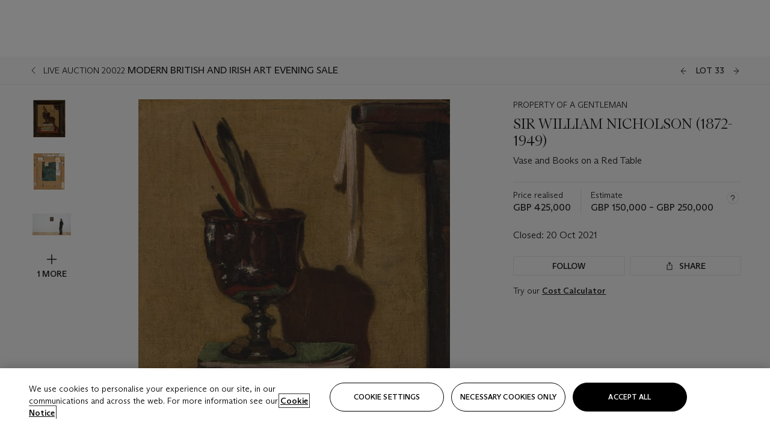

--- FILE ---
content_type: text/html; charset=utf-8
request_url: https://www.christies.com/lot/lot-sir-william-nicholson-vase-and-books-on-6340173/?from=salesummery&intobjectid=6340173
body_size: 35095
content:



<!DOCTYPE html>
<html class="no-js" lang="en">
<head>
    <meta charset="utf-8" />
    
    


<script type="text/plain" class="optanon-category-2">
        
        var xmlHttp = new XMLHttpRequest();
        xmlHttp.open( "HEAD", "https://js.monitor.azure.com/scripts/b/ai.2.min.js", false );
        xmlHttp.onload = function() {
            if (xmlHttp.status == 200) {

                
                !function (T, l, y) { var S = T.location, k = "script", D = "instrumentationKey", C = "ingestionendpoint", I = "disableExceptionTracking", E = "ai.device.", b = "toLowerCase", w = "crossOrigin", N = "POST", e = "appInsightsSDK", t = y.name || "appInsights"; (y.name || T[e]) && (T[e] = t); var n = T[t] || function (d) { var g = !1, f = !1, m = { initialize: !0, queue: [], sv: "5", version: 2, config: d }; function v(e, t) { var n = {}, a = "Browser"; return n[E + "id"] = a[b](), n[E + "type"] = a, n["ai.operation.name"] = S && S.pathname || "_unknown_", n["ai.internal.sdkVersion"] = "javascript:snippet_" + (m.sv || m.version), { time: function () { var e = new Date; function t(e) { var t = "" + e; return 1 === t.length && (t = "0" + t), t } return e.getUTCFullYear() + "-" + t(1 + e.getUTCMonth()) + "-" + t(e.getUTCDate()) + "T" + t(e.getUTCHours()) + ":" + t(e.getUTCMinutes()) + ":" + t(e.getUTCSeconds()) + "." + ((e.getUTCMilliseconds() / 1e3).toFixed(3) + "").slice(2, 5) + "Z" }(), iKey: e, name: "Microsoft.ApplicationInsights." + e.replace(/-/g, "") + "." + t, sampleRate: 100, tags: n, data: { baseData: { ver: 2 } } } } var h = d.url || y.src; if (h) { function a(e) { var t, n, a, i, r, o, s, c, u, p, l; g = !0, m.queue = [], f || (f = !0, t = h, s = function () { var e = {}, t = d.connectionString; if (t) for (var n = t.split(";"), a = 0; a < n.length; a++) { var i = n[a].split("="); 2 === i.length && (e[i[0][b]()] = i[1]) } if (!e[C]) { var r = e.endpointsuffix, o = r ? e.location : null; e[C] = "https://" + (o ? o + "." : "") + "dc." + (r || "services.visualstudio.com") } return e }(), c = s[D] || d[D] || "", u = s[C], p = u ? u + "/v2/track" : d.endpointUrl, (l = []).push((n = "SDK LOAD Failure: Failed to load Application Insights SDK script (See stack for details)", a = t, i = p, (o = (r = v(c, "Exception")).data).baseType = "ExceptionData", o.baseData.exceptions = [{ typeName: "SDKLoadFailed", message: n.replace(/\./g, "-"), hasFullStack: !1, stack: n + "\nSnippet failed to load [" + a + "] -- Telemetry is disabled\nHelp Link: https://go.microsoft.com/fwlink/?linkid=2128109\nHost: " + (S && S.pathname || "_unknown_") + "\nEndpoint: " + i, parsedStack: [] }], r)), l.push(function (e, t, n, a) { var i = v(c, "Message"), r = i.data; r.baseType = "MessageData"; var o = r.baseData; return o.message = 'AI (Internal): 99 message:"' + ("SDK LOAD Failure: Failed to load Application Insights SDK script (See stack for details) (" + n + ")").replace(/\"/g, "") + '"', o.properties = { endpoint: a }, i }(0, 0, t, p)), function (e, t) { if (JSON) { var n = T.fetch; if (n && !y.useXhr) n(t, { method: N, body: JSON.stringify(e), mode: "cors" }); else if (XMLHttpRequest) { var a = new XMLHttpRequest; a.open(N, t), a.setRequestHeader("Content-type", "application/json"), a.send(JSON.stringify(e)) } } }(l, p)) } function i(e, t) { f || setTimeout(function () { !t && m.core || a() }, 500) } var e = function () { var n = l.createElement(k); n.src = h; var e = y[w]; return !e && "" !== e || "undefined" == n[w] || (n[w] = e), n.onload = i, n.onerror = a, n.onreadystatechange = function (e, t) { "loaded" !== n.readyState && "complete" !== n.readyState || i(0, t) }, n }(); y.ld < 0 ? l.getElementsByTagName("head")[0].appendChild(e) : setTimeout(function () { l.getElementsByTagName(k)[0].parentNode.appendChild(e) }, y.ld || 0) } try { m.cookie = l.cookie } catch (p) { } function t(e) { for (; e.length;)!function (t) { m[t] = function () { var e = arguments; g || m.queue.push(function () { m[t].apply(m, e) }) } }(e.pop()) } var n = "track", r = "TrackPage", o = "TrackEvent"; t([n + "Event", n + "PageView", n + "Exception", n + "Trace", n + "DependencyData", n + "Metric", n + "PageViewPerformance", "start" + r, "stop" + r, "start" + o, "stop" + o, "addTelemetryInitializer", "setAuthenticatedUserContext", "clearAuthenticatedUserContext", "flush"]), m.SeverityLevel = { Verbose: 0, Information: 1, Warning: 2, Error: 3, Critical: 4 }; var s = (d.extensionConfig || {}).ApplicationInsightsAnalytics || {}; if (!0 !== d[I] && !0 !== s[I]) { var c = "onerror"; t(["_" + c]); var u = T[c]; T[c] = function (e, t, n, a, i) { var r = u && u(e, t, n, a, i); return !0 !== r && m["_" + c]({ message: e, url: t, lineNumber: n, columnNumber: a, error: i }), r }, d.autoExceptionInstrumented = !0 } return m }(y.cfg); function a() { y.onInit && y.onInit(n) } (T[t] = n).queue && 0 === n.queue.length ? (n.queue.push(a), n.trackPageView({})) : a() }(window, document, {
                    src: "https://js.monitor.azure.com/scripts/b/ai.2.min.js", crossOrigin: "anonymous",
                    onInit: function (sdk) {
                        sdk.addTelemetryInitializer(function (envelope) {
                            if (envelope.baseType == "RemoteDependencyData")
                            {
                                var excludedDomains = ["cdn.cookielaw.org","o2.mouseflow.com","s.acquire.io","app.acquire.io","seg.mmtro.com","christiesinc.tt.omtrdc.net","dpm.demdex.net","smetrics.christies.com","ct.pinterest.com","www.google-analytics.com"];

                                for (let i = 0; i < excludedDomains.length; i++)
                                {
                                    if (envelope.baseData.target.includes(excludedDomains[i]))
                                    {
                                        return false;
                                    }
                                }
                            }

                            return true;
                        });
                    },
                    cfg: {
                        instrumentationKey: "5c229b10-0be6-42b4-bfbf-0babaf38d0ac",
                        disableFetchTracking: false,
                        disablePageUnloadEvents: ["unload"]
                    }
                });
                
            }
        }

        try{
            xmlHttp.send( null );
        } catch (error) {
            // ignore: user is blocking scripts, what else can we do?
        }

</script>



    <script>
        window.chrGlobal = {"ismobileapp":false,"distribution_package_url":"https://dsl.assets.christies.com/distribution/production/latest/index.js","distribution_package_app_name":"","language":"en","analytics_env":"christiesprod","analytics_region_tag":"data-track","analytics_debug":false,"is_authenticated":false,"analytics_datalayer":true,"share":{"client_id":"ra-5fc8ecd336145103","items":[{"type":"email","label_txt":"Email","analytics_id":"live_socialshare_email","aria_share_title_txt":"Share via Email"}]},"labels":{"close_modal_txt":"Close modal window"},"access_token_expiration":"0"};
    </script>

<script type="module">
    import { initializePackage } from 'https://dsl.assets.christies.com/distribution/production/latest/index.js';
    initializePackage("sitecore");
</script>




    <title>SIR WILLIAM NICHOLSON (1872-1949), Vase and Books on a Red Table | Christie&#39;s</title>

    <meta name="description" content="Vase and Books on a Red Table" />

    <meta name="keywords" content="Christie’s, Live Auction, Auction, Lot" />

    <link rel="canonical" href="https://www.christies.com/en/lot/lot-6340173" />

    <meta name="robots" content="all" />

    <meta name="christies-ctx-item" content="{DB47C573-0E0A-4C5F-A264-DB8584B23DD7}" />





    <meta name="og:title" content="SIR WILLIAM NICHOLSON (1872-1949), Vase and Books on a Red Table | Christie&#39;s" />

    <meta name="og:description" content="Vase and Books on a Red Table" />

    <meta name="og:image" content="https://www.christies.com/img/LotImages/2021/CKS/2021_CKS_20022_0033_000(sir_william_nicholson_vase_and_books_on_a_red_table043724).jpg?mode=max" />

    <meta name="og:type" content="website" />

    <meta name="og:url" content="https://www.christies.com/lot/lot-sir-william-nicholson-vase-and-books-on-6340173/?from=salesummery&amp;intobjectid=6340173" />




<meta name="viewport" content="width=device-width, initial-scale=1" />
<meta http-equiv="X-UA-Compatible" content="IE=edge" />
<meta name="format-detection" content="telephone=no">

<link href="https://dsl.assets.christies.com/design-system-library/production/critical.min.css" rel="preload stylesheet" as="style" fetchpriority="high" />
<link href="https://dsl.assets.christies.com/design-system-library/production/arizona.min.css" rel="preload stylesheet" as="style" fetchpriority="high" />

<script src="https://dsl.assets.christies.com/design-system-library/production/critical.min.js" async></script>
<script type="module" src="https://dsl.assets.christies.com/design-system-library/production/christies-design-system-library.esm.js" defer></script>
<script nomodule src="https://dsl.assets.christies.com/design-system-library/production/christies-design-system-library.js" defer></script>
<link href="https://dsl.assets.christies.com/design-system-library/production/christies-design-system-library.css" rel="preload stylesheet" as="style" fetchpriority="high" />

<script>
    function getRootNode(o) { return "object" == typeof o && Boolean(o.composed) ? getShadowIncludingRoot(this) : getRoot(this) } function getShadowIncludingRoot(o) { var t = getRoot(o); return isShadowRoot(t) ? getShadowIncludingRoot(t.host) : t } function getRoot(o) { return null != o.parentNode ? getRoot(o.parentNode) : o }
    function isShadowRoot(o) { return "#document-fragment" === o.nodeName && "ShadowRoot" === o.constructor.name } Object.defineProperty(Node.prototype, "getRootNode", { enumerable: !1, configurable: !1, value: getRootNode });
</script>




<link rel='shortcut icon' type='image/x-icon' href='/Assets/Discovery.Project.Website/V2023/favicons/favicon.ico'><link rel='icon' type='image/png' href='/Assets/Discovery.Project.Website/V2023/favicons/favicon-16x16.png' sizes='16x16'><link rel='icon' type='image/png' href='/Assets/Discovery.Project.Website/V2023/favicons/favicon-32x32.png' sizes='32x32'><link rel='apple-touch-icon' type='image/png' href='/Assets/Discovery.Project.Website/V2023/favicons/apple-touch-icon-57x57.png' sizes='57x57'><link rel='apple-touch-icon' type='image/png' href='/Assets/Discovery.Project.Website/V2023/favicons/apple-touch-icon-60x60.png' sizes='60x60'><link rel='apple-touch-icon' type='image/png' href='/Assets/Discovery.Project.Website/V2023/favicons/apple-touch-icon-72x72.png' sizes='72x72'><link rel='apple-touch-icon' type='image/png' href='/Assets/Discovery.Project.Website/V2023/favicons/apple-touch-icon-76x76.png' sizes='76x76'><link rel='apple-touch-icon' type='image/png' href='/Assets/Discovery.Project.Website/V2023/favicons/apple-touch-icon-114x114.png' sizes='114x114'><link rel='apple-touch-icon' type='image/png' href='/Assets/Discovery.Project.Website/V2023/favicons/apple-touch-icon-120x120.png' sizes='120x120'><link rel='apple-touch-icon' type='image/png' href='/Assets/Discovery.Project.Website/V2023/favicons/apple-touch-icon-144x144.png' sizes='144x144'><link rel='apple-touch-icon' type='image/png' href='/Assets/Discovery.Project.Website/V2023/favicons/apple-touch-icon-152x152.png' sizes='152x152'><link rel='apple-touch-icon' type='image/png' href='/Assets/Discovery.Project.Website/V2023/favicons/apple-touch-icon-167x167.png' sizes='167x167'><link rel='apple-touch-icon' type='image/png' href='/Assets/Discovery.Project.Website/V2023/favicons/apple-touch-icon-180x180.png' sizes='180x180'><link rel='apple-touch-icon' type='image/png' href='/Assets/Discovery.Project.Website/V2023/favicons/apple-touch-icon-1024x1024.png' sizes='1024x1024'><link rel='apple-touch-startup-image' media='(min-width: 320px) and (min-height: 480px) and (-webkit-device-pixel-ratio: 1)' type='image/png' href='/Assets/Discovery.Project.Website/V2023/favicons/apple-touch-startup-image-320x460.png'><link rel='apple-touch-startup-image' media='(min-width: 320px) and (min-height: 480px) and (-webkit-device-pixel-ratio: 2)' type='image/png' href='/Assets/Discovery.Project.Website/V2023/favicons/apple-touch-startup-image-640x920.png'><link rel='apple-touch-startup-image' media='(min-width: 320px) and (min-height: 568px) and (-webkit-device-pixel-ratio: 2)' type='image/png' href='/Assets/Discovery.Project.Website/V2023/favicons/apple-touch-startup-image-640x1096.png'><link rel='apple-touch-startup-image' media='(min-width: 375px) and (min-height: 667px) and (-webkit-device-pixel-ratio: 2)' type='image/png' href='/Assets/Discovery.Project.Website/V2023/favicons/apple-touch-startup-image-750x1294.png'><link rel='apple-touch-startup-image' media='(min-width: 414px) and (min-height: 736px) and (orientation: landscape) and (-webkit-device-pixel-ratio: 3)' type='image/png' href='/Assets/Discovery.Project.Website/V2023/favicons/apple-touch-startup-image-1182x2208.png'><link rel='apple-touch-startup-image' media='(min-width: 414px) and (min-height: 736px) and (orientation: portrait) and (-webkit-device-pixel-ratio: 3)' type='image/png' href='/Assets/Discovery.Project.Website/V2023/favicons/apple-touch-startup-image-1242x2148.png'><link rel='apple-touch-startup-image' media='(min-width: 414px) and (min-height: 736px) and (orientation: portrait) and (-webkit-device-pixel-ratio: 3)' type='image/png' href='/Assets/Discovery.Project.Website/V2023/favicons/apple-touch-startup-image-748x1024.png'><link rel='apple-touch-startup-image' media='(min-width: 768px) and (min-height: 1024px) and (orientation: portrait) and (-webkit-device-pixel-ratio: 1)' type='image/png' href='/Assets/Discovery.Project.Website/V2023/favicons/apple-touch-startup-image-768x1004.png'><link rel='apple-touch-startup-image' media='(min-width: 768px) and (min-height: 1024px) and (orientation: landscape) and (-webkit-device-pixel-ratio: 2)' type='image/png' href='/Assets/Discovery.Project.Website/V2023/favicons/apple-touch-startup-image-1496x2048.png'><link rel='apple-touch-startup-image' media='(min-width: 768px) and (min-height: 1024px) and (orientation: portrait) and (-webkit-device-pixel-ratio: 2)' type='image/png' href='/Assets/Discovery.Project.Website/V2023/favicons/apple-touch-startup-image-1536x2008.png'><link rel='icon' type='image/png' href='/Assets/Discovery.Project.Website/V2023/favicons/coast-228x228.png'>
        <meta name="mobile-web-app-capable" content="yes" />
        <meta name="theme-color" content="#fff" />
        <meta name="application-name" content="Christie&#39;s" />
        <meta name="apple-mobile-web-app-capable" content="yes" />
        <meta name="apple-mobile-web-app-status-bar-style" content="black-translucent" />
        <meta name="apple-mobile-web-app-title" content="Christie&#39;s" />
        <meta name="msapplication-TileColor" content="#fff" />
        <meta name="msapplication-TileImage" content="/Assets/Discovery.Project.Website/mstile-144x144.png" />
        <meta name="msapplication-config" content="\Assets\Discovery.Project.Website\favicons\browserconfig.xml" />
        <meta name="yandex-tableau-widget" content="\Assets\Discovery.Project.Website\favicons\yandex-browser-manifest.json" />



    <script>
    var $buoop = {
        required: { e: -4, f: -3, o: -3, s: -1, c: -3 }, insecure: true, unsupported: true, api: 2020.02, text: {
            'msg': 'Your web browser ({brow_name}) is out of date.',
            'msgmore': 'Update your browser for more security, speed and the best experience on this site.',
            'bupdate': 'Update browser',
            'bignore': 'Ignore',
            'remind': 'You will be reminded in {days} days.',
            'bnever': 'Never show again'
        }
    };
    function $buo_f() {
        var e = document.createElement("script");
        e.src = "//browser-update.org/update.min.js";
        document.body.appendChild(e);
    };
    try { document.addEventListener("DOMContentLoaded", $buo_f, false) }
    catch (e) { window.attachEvent("onload", $buo_f) }
    </script>





<style>
    .chr-theme--living-color.chr-theme--living-color {
        --c-accent: 0, 0%, 97%;
        --c-dominant: 0, 0%, 13%;
    }
</style>
</head>
    <body>
        
        




<script>
    window.chrComponents = window.chrComponents || {};
    window.chrComponents.header = {"data":{"header":{"language":"en","language_id":"1","is_authenticated":false,"page_refresh_after_sign_in":true,"page_refresh_after_sign_out":true,"sign_up_account_url":"https://signup.christies.com/signup","sign_up_from_live_chat_account_url":"https://signup.christies.com/signup?fromLiveChat=true","forgot_your_password_url":"/mychristies/passwordretrieval.aspx","login_aws_waf_security_script_url":"https://671144c6c9ff.us-east-1.sdk.awswaf.com/671144c6c9ff/11d0f81935d9/challenge.js","sign_in_api_endpoint":{"url":"https://dw-prod-auth.christies.com","path":"auth/api/v1/login","method":"POST","parameters":{"fromSignInToBid":""}},"sign_out_api_endpoint":{"url":"https://dw-prod-auth.christies.com","path":"auth/api/v1/logout","method":"POST","parameters":{"currentPageUri":""}},"sliding_session_api_endpoint":{"url":"https://dw-prod-auth.christies.com","path":"auth/api/v1/refresh","method":"POST","parameters":null},"languages":[{"title_txt":"繁","full_title_txt":"Traditional Chinese","aria_label_txt":"Traditional Chinese","query_string_parameters":{"lid":"3","sc_lang":"zh"}},{"title_txt":"简","full_title_txt":"Simplified Chinese","aria_label_txt":"Simplified Chinese","query_string_parameters":{"lid":"4","sc_lang":"zh-cn"}}],"search":{"url":"/en/search","redirect_keywords":["Gooding","internship"],"numbers_of_letters_to_start":0,"time_to_start":0},"access_token_expiration":"0"}},"labels":{"aria_back_to_parent_txt":"Back to parent menu","aria_expanded_menu_item_txt":"Press arrow down to enter the secondary menu","aria_main_nav_txt":"Primary","aria_menu_txt":"Menu","aria_search_btn_txt":"Submit search","aria_search_txt":"Search","aria_skip_link_txt":"Skip links","aria_user_navigation_txt":"User navigation","back_button_txt":"Back","choose_language_txt":"Choose language","language_label_txt":"English","language_txt":"Language","placeholder_txt":"Search by keyword","skip_link_txt":"Skip to main content","view_all_txt":"View all","login_modal_title_txt":"Sign in to your account","login_modal_title_from_live_chat_txt":"Please log in or create an account to chat with a client service representative","login_modal_username_txt":"Email address","login_modal_username_required_error_txt":"Please enter your email address","login_modal_password_txt":"Password","login_modal_password_required_error_txt":"Please enter your password","login_modal_forgot_your_password_txt":"Forgot your password?","login_modal_sign_in_txt":"Sign in","login_modal_create_new_account_txt":"Create an account","login_modal_show_password_txt":"Reveal password","login_modal_hide_password_txt":"Hide password","login_modal_error_txt":"Something went wrong. Please try again.","login_modal_invalid_credentials_txt":"Your email address and password do not match. Please try again.","login_modal_account_locked_txt":"Your account has been temporarily locked due to multiple login attempts. We’ve sent you an email with instructions on how to unlock it. For more help, contact <a class=\"chr-alert-next__content__link\" href=\"https://christies.com/\" target=\"_blank\">Client Services</a>.","refresh_modal_title_txt":"You've been signed out!","refresh_modal_message_txt":"You are no longer authenticated. Please refresh your page and sign in again if you wish to bid in auctions.","refresh_modal_button_txt":"Refresh the page"}};
</script>

<style>
    :root {
        /* Header heights for CLS prevention */
        --header-height-mobile: 56px;   /* Height for mobile screens */
        --header-height-desktop: 94px;  /* Height for desktop screens */
    }
    #headerHost {
        height: var(--header-height-mobile);
    }

    @media (min-width: 1280px) {
        #headerHost {
            height: var(--header-height-desktop);
        }
    }

</style>

<div id="headerHost">
    <template shadowrootmode="open">
        <link rel="stylesheet" href="https://dsl.assets.christies.com/react-legacy-integration/production/latest/index.css" />
        <div id="headerRoot" />
    </template>
</div>

<script type="module">
    import ReactTools, { Header, AuthContext } from 'https://dsl.assets.christies.com/react-legacy-integration/production/latest/index.js';

    const shadowRoot = document.getElementById('headerHost').shadowRoot
    const root = ReactTools.createRoot(shadowRoot.getElementById("headerRoot"));

    const authParams = {
        login: () => { window.dispatchEvent(new CustomEvent("chr.openLoginModal")) },
        logout: () => { window.dispatchEvent(new CustomEvent("chr.logout")) },
        isAuthenticated: false,
        getToken: () => "",
    }

    root.render(
        ReactTools.createElement(AuthContext.Provider, { value: authParams }, ReactTools.createElement(Header, {
                headerData: {"data":{"language":"en","logo":{"title_txt":"Christie's","url":"/en","analytics_id":"logo"},"search":{"url":"/en/search","redirect_keywords":["Gooding","internship"],"numbers_of_letters_to_start":0,"time_to_start":0},"languages":[{"title_txt":"EN","full_title_txt":"English","aria_label_txt":"English","query_string_parameters":{"lid":"1","sc_lang":"en"}},{"title_txt":"繁","full_title_txt":"Traditional Chinese","aria_label_txt":"Traditional Chinese","query_string_parameters":{"lid":"3","sc_lang":"zh"}},{"title_txt":"简","full_title_txt":"Simplified Chinese","aria_label_txt":"Simplified Chinese","query_string_parameters":{"lid":"4","sc_lang":"zh-cn"}}],"main_navigation_links":[{"secondary_navigation_links":[{"show_view_all":false,"items":[{"title_txt":"Upcoming auctions","url":"/en/calendar?filters=|event_live|event_115|","analytics_id":"upcomingauctions","truncate_at_two_lines":false},{"title_txt":"Current exhibitions","url":"https://www.christies.com/en/stories/on-view-4323c96e8d15434092ff8abf2f2070fc?sc_mode=normal","analytics_id":"currentexhibitions","truncate_at_two_lines":false},{"title_txt":"Browse all art and objects","url":"/en/browse?sortby=relevance","analytics_id":"browseallartandobjects","truncate_at_two_lines":false},{"title_txt":"Auction results","url":"https://www.christies.com/en/results","analytics_id":"auctionresults","truncate_at_two_lines":false}],"title_txt":"Calendar","url":"https://www.christies.com/en/calendar","analytics_id":"calendar"},{"show_view_all":true,"items":[{"title_txt":"Visions of the West: The William I. Koch Collection Evening Sale","url":"/en/auction/visions-of-the-west-the-william-i-koch-collection-evening-sale-31297/","analytics_id":"visionsofthewestthewilliamikochcollectioneveningsale","truncate_at_two_lines":false},{"title_txt":"Visions of the West: The William I. Koch Collection Day Sale","url":"/en/auction/visions-of-the-west-the-william-i-koch-collection-day-sale-31072/","analytics_id":"visionsofthewestthewilliamikochcollectiondaysale","truncate_at_two_lines":false},{"title_txt":"COLLECTOR/CONNOISSEUR: The Max N. Berry Collection; American Art Evening Sale","url":"/en/auction/collector-connoisseur-the-max-n-berry-collection-american-art-evening-sale-24513-nyr/","analytics_id":"collectorconnoisseurthemaxnberrycollectionamericanarteveningsale","truncate_at_two_lines":false},{"title_txt":"COLLECTOR/CONNOISSEUR: The Max N. Berry Collections; American Art Day Sale","url":"/en/auction/collector-connoisseur-the-max-n-berry-collections-american-art-day-sale-24514-nyr/","analytics_id":"collectorconnoisseurthemaxnberrycollectionamericanartdaysale","truncate_at_two_lines":false},{"title_txt":"We the People: America at 250","url":"/en/auction/we-the-people-america-at-250-24256-nyr/","analytics_id":"wethepeopleamericaat250","truncate_at_two_lines":false},{"title_txt":"19th Century American and Western Art","url":"/en/auction/19th-century-american-and-western-art-24103-nyr/","analytics_id":"19thcenturyamericanandwesternart","truncate_at_two_lines":false},{"title_txt":"COLLECTOR/CONNOISEUR: The Max N. Berry Collections Monotypes by Maurice Brazil Prendergast Online Sale","url":"/en/auction/collector-connoiseur-the-max-n-berry-collections-monotypes-by-maurice-brazil-prendergast-online-sale-24800-nyr/","analytics_id":"collectorconnoiseurthemaxnberrycollectionsmonotypes","truncate_at_two_lines":false},{"title_txt":"COLLECTOR/CONNOISSEUR: The Max N. Berry Collections; American Art Online Sale","url":"/en/auction/collector-connoisseur-the-max-n-berry-collections-american-art-online-sale-24515-nyr/","analytics_id":"collectorconnoiseurthemaxnberrycollectionsamericanart","truncate_at_two_lines":false},{"title_txt":"Fine and Rare Wines & Spirits Online: New York Edition","url":"/en/auction/fine-and-rare-wines-spirits-online-new-york-edition-24219-nyr/","analytics_id":"fineandrarewinesandspiritsonlinenewyorkedition","truncate_at_two_lines":false},{"title_txt":"The American Collector","url":"/en/auction/the-american-collector-23898-nyr/","analytics_id":"theamericancollector","truncate_at_two_lines":false},{"title_txt":"Rétromobile Paris","url":"/en/auction/r-tromobile-paris-24647-pag/","analytics_id":"retromobileparis","truncate_at_two_lines":false},{"title_txt":"Antiquities","url":"/en/auction/antiquities-24243-nyr/","analytics_id":"antiquities","truncate_at_two_lines":false},{"title_txt":"The Historic Cellar of Jürgen Schwarz: Five Decades of Collecting Part II","url":"/en/auction/the-historic-cellar-of-j-rgen-schwarz-five-decades-of-collecting-part-ii-24460-hgk/","analytics_id":"thehistoriccellarofjurgenschwarzfivedecadesofcollectingpartii","truncate_at_two_lines":false},{"title_txt":"Mathilde and Friends in Paris","url":"/en/auction/mathilde-and-friends-in-paris-24667-par/","analytics_id":"mathildeandfriendsinparis","truncate_at_two_lines":false},{"title_txt":"Old Masters","url":"/en/auction/old-masters-23933-nyr/","analytics_id":"oldmasters","truncate_at_two_lines":false},{"title_txt":"Old Master Paintings and Sculpture Part II ","url":"/en/auction/old-master-paintings-and-sculpture-part-ii-30918/","analytics_id":"oldmasterpaintingsandsculpturepartii","truncate_at_two_lines":false},{"title_txt":"Fine Printed Books and Manuscripts including Americana","url":"/en/auction/fine-printed-books-and-manuscripts-including-americana-23758-nyr/","analytics_id":"fineprintedbooksandmanuscriptsincludingamericana","truncate_at_two_lines":false}],"title_txt":"Current Auctions","url":"/en/calendar?filters=|event_live|event_115|","analytics_id":"currentauctions"},{"show_view_all":true,"items":[{"title_txt":"Americana Week | New York","url":"https://www.christies.com/en/events/americana-week/browse-all-lots","analytics_id":"americanaweeknewyork","truncate_at_two_lines":true},{"title_txt":"Visions of the West: The William I. Koch Collection | New York","url":"/en/events/visions-of-the-west-the-william-i-koch-collection/browse-all-lots?sortby=relevance","analytics_id":"visionsofthewestthewilliamikochcollection","truncate_at_two_lines":true},{"title_txt":"COLLECTOR/CONNOISSEUR The Max N. Berry Collections | New York","url":"/en/events/the-max-n-berry-collections","analytics_id":"maxnberrycollections","truncate_at_two_lines":true},{"title_txt":"Classic Week | New York","url":"https://www.christies.com/en/events/classic-week-new-york/what-is-on","analytics_id":"thecollectionofhrodessrandpatriciahart","truncate_at_two_lines":true},{"title_txt":"The Irene Roosevelt Aiken Collection | New York","url":"https://www.christies.com/en/events/the-irene-roosevelt-aitken-collection/what-is-on","analytics_id":"irenrooseveltaitkennewyork","truncate_at_two_lines":true},{"title_txt":"The Jim Irsay Collection | New York","url":"/en/events/the-jim-irsay-collection","analytics_id":"thejimirsaycollection","truncate_at_two_lines":false}],"title_txt":"Featured","url":"/en/calendar","analytics_id":"featured"}],"title_txt":"Auctions","url":"https://www.christies.com/en/calendar","analytics_id":"auctions"},{"secondary_navigation_links":[{"show_view_all":false,"items":[],"title_txt":"Decorative Arts For Your Home","url":"https://www.private.christies.com/","analytics_id":"decorativeartsforyourhome"},{"show_view_all":true,"items":[{"title_txt":"19th Century Furniture and Works of Art","url":"/en/private-sales/categories?filters=%7CDepartmentIds%7B68%7D%7C","analytics_id":"19thcenturyfurnitureandworksofart","truncate_at_two_lines":true},{"title_txt":"American Art","url":"/private-sales/categories?filters=DepartmentIds%7B3%7D","analytics_id":"americanart","truncate_at_two_lines":false},{"title_txt":"European Furniture & Works of Art","url":"/en/private-sales/categories?filters=%7CDepartmentIds%7B26%7D%7C&loadall=false&page=1&sortby=PublishDate","analytics_id":"europeanfurnitureandworksofart","truncate_at_two_lines":true},{"title_txt":"Handbags and Accessories","url":"/private-sales/categories?filters=DepartmentIds%7B22%7D","analytics_id":"handbags","truncate_at_two_lines":false},{"title_txt":"Impressionist and Modern Art","url":"/private-sales/categories?filters=DepartmentIds%7B29%7D","analytics_id":"impressionistandmodernart","truncate_at_two_lines":false},{"title_txt":"Post War and Contemporary Art","url":"/private-sales/categories?filters=DepartmentIds%7B74%7D","analytics_id":"postwarandcontemporaryart","truncate_at_two_lines":false},{"title_txt":"Science and Natural History","url":"/private-sales/categories?filters=DepartmentIds%7B47%7D","analytics_id":"scienceandnaturalhistory","truncate_at_two_lines":false}],"title_txt":"Categories","url":"https://www.christies.com/en/private-sales/categories","analytics_id":"categories"},{"show_view_all":false,"items":[{"title_txt":"Request an estimate","url":"https://www.christies.com/selling-services/auction-services/auction-estimates/overview/","analytics_id":"requestanestimate","truncate_at_two_lines":false},{"title_txt":"Selling guide","url":"https://www.christies.com/en/help/selling-guide/overview","analytics_id":"sellingguide","truncate_at_two_lines":false},{"title_txt":"About Private Sales","url":"https://www.christies.com/en/private-sales/about","analytics_id":"aboutprivatesales","truncate_at_two_lines":false}],"title_txt":"Sell with us","url":"https://www.christies.com/en/help/selling-guide/overview","analytics_id":"sellwithus"}],"title_txt":"Private Sales","url":"/en/private-sales/whats-on-offer","analytics_id":"privatesales"},{"secondary_navigation_links":[{"show_view_all":false,"items":[{"title_txt":"Request an estimate","url":"https://www.christies.com/selling-services/auction-services/auction-estimates/overview/","analytics_id":"requestanestimate","truncate_at_two_lines":false},{"title_txt":"Finance your art","url":"https://www.christies.com/en/services/art-finance/overview","analytics_id":"financeyourart","truncate_at_two_lines":true},{"title_txt":"Selling guide","url":"https://www.christies.com/en/help/selling-guide/overview","analytics_id":"sellingguide","truncate_at_two_lines":false},{"title_txt":"Auction results","url":"https://www.christies.com/en/results","analytics_id":"auctionresults","truncate_at_two_lines":false}],"title_txt":"Sell with us","url":"https://www.christies.com/en/help/selling-guide/overview","analytics_id":"sellwithus"},{"show_view_all":true,"items":[{"title_txt":"19th Century European Art","url":"/en/departments/19th-century-european-art","analytics_id":"19thcenturyeuropeanart","truncate_at_two_lines":false},{"title_txt":"African and Oceanic Art","url":"/en/departments/african-and-oceanic-art","analytics_id":"africanandoceanicart","truncate_at_two_lines":false},{"title_txt":"American Art","url":"/en/departments/american-art","analytics_id":"americanart","truncate_at_two_lines":false},{"title_txt":"Ancient Art and Antiquities","url":"/en/departments/ancient-art-and-antiquities","analytics_id":"ancientartandantiquities","truncate_at_two_lines":false},{"title_txt":"Automobiles, Cars, Motorcycles and Automobilia","url":"/en/department/automobiles-cars-motorcycles-automobilia","analytics_id":"automobilescarsmotorcyclesandautomobilia","truncate_at_two_lines":false},{"title_txt":"Books and Manuscripts","url":"/en/departments/books-and-manuscripts","analytics_id":"booksandmanuscripts","truncate_at_two_lines":false},{"title_txt":"Chinese Ceramics and Works of Art","url":"/en/departments/chinese-ceramics-and-works-of-art","analytics_id":"chineseceramicsandworksofart","truncate_at_two_lines":false},{"title_txt":"Chinese Paintings","url":"/en/departments/chinese-paintings","analytics_id":"chinesepaintings","truncate_at_two_lines":false},{"title_txt":"Design","url":"/en/departments/design","analytics_id":"design","truncate_at_two_lines":false},{"title_txt":"European Furniture and Works of Art","url":"/en/departments/european-furniture-and-works-of-art","analytics_id":"europeanfurnitureandworksofart","truncate_at_two_lines":false},{"title_txt":"Handbags and Accessories","url":"/en/departments/handbags-and-accessories","analytics_id":"handbagsandaccessories","truncate_at_two_lines":false},{"title_txt":"Impressionist and Modern Art","url":"/en/departments/impressionist-and-modern-art","analytics_id":"impressionistandmodernart","truncate_at_two_lines":false},{"title_txt":"Islamic and Indian Art","url":"/en/departments/islamic-and-indian-art","analytics_id":"islamicandindianart","truncate_at_two_lines":false},{"title_txt":"Japanese Art","url":"/en/departments/japanese-art","analytics_id":"japaneseart","truncate_at_two_lines":false},{"title_txt":"Jewellery","url":"/en/departments/jewellery","analytics_id":"jewellery","truncate_at_two_lines":false},{"title_txt":"Latin American Art","url":"/en/departments/latin-american-art","analytics_id":"latinamericanart","truncate_at_two_lines":false},{"title_txt":"Modern and Contemporary Middle Eastern Art","url":"/en/departments/modern-and-contemporary-middle-eastern-art","analytics_id":"modernandcontemporarymiddleeasternart","truncate_at_two_lines":false},{"title_txt":"Old Master Drawings","url":"/en/departments/old-master-drawings","analytics_id":"oldmasterdrawings","truncate_at_two_lines":false},{"title_txt":"Old Master Paintings","url":"/en/departments/old-master-paintings","analytics_id":"oldmasterpaintings","truncate_at_two_lines":false},{"title_txt":"Photographs","url":"/en/departments/photographs","analytics_id":"photographs","truncate_at_two_lines":false},{"title_txt":"Post-War and Contemporary Art","url":"/en/departments/post-war-and-contemporary-art","analytics_id":"post-warandcontemporaryart","truncate_at_two_lines":false},{"title_txt":"Prints and Multiples","url":"/en/departments/prints-and-multiples","analytics_id":"printsandmultiples","truncate_at_two_lines":false},{"title_txt":"Private and Iconic Collections","url":"/en/departments/private-and-iconic-collections","analytics_id":"privateandiconiccollections","truncate_at_two_lines":false},{"title_txt":"Rugs and Carpets","url":"/en/departments/rugs-and-carpets","analytics_id":"rugsandcarpets","truncate_at_two_lines":false},{"title_txt":"Watches and Wristwatches","url":"/en/departments/watches-and-wristwatches","analytics_id":"watchesandwristwatches","truncate_at_two_lines":false},{"title_txt":"Wine and Spirits","url":"/en/departments/wine-and-spirits","analytics_id":"wineandspirits","truncate_at_two_lines":false}],"title_txt":"Departments","url":"https://www.christies.com/departments/Index.aspx","analytics_id":"departments"}],"title_txt":"Sell","url":"https://www.christies.com/en/help/selling-guide/overview","analytics_id":"sell"},{"secondary_navigation_links":[{"show_view_all":true,"items":[{"title_txt":"19th Century European Art","url":"/en/departments/19th-century-european-art","analytics_id":"19thcenturyeuropeanart","truncate_at_two_lines":false},{"title_txt":"African and Oceanic Art","url":"/en/departments/african-and-oceanic-art","analytics_id":"africanandoceanicart","truncate_at_two_lines":false},{"title_txt":"American Art","url":"/en/departments/american-art","analytics_id":"americanart","truncate_at_two_lines":false},{"title_txt":"Ancient Art and Antiquities","url":"/en/departments/ancient-art-and-antiquities","analytics_id":"ancientartandantiquities","truncate_at_two_lines":false},{"title_txt":"Automobiles, Cars, Motorcycles and Automobilia","url":"/en/department/automobiles-cars-motorcycles-automobilia","analytics_id":"automobilescarsmotorcyclesandautomobilia","truncate_at_two_lines":false},{"title_txt":"Books and Manuscripts","url":"/en/departments/books-and-manuscripts","analytics_id":"booksandmanuscripts","truncate_at_two_lines":false},{"title_txt":"Chinese Ceramics and Works of Art","url":"/en/departments/chinese-ceramics-and-works-of-art","analytics_id":"chineseceramicsandworksofart","truncate_at_two_lines":false},{"title_txt":"Chinese Paintings","url":"/en/departments/chinese-paintings","analytics_id":"chinesepaintings","truncate_at_two_lines":false},{"title_txt":"Design","url":"/en/departments/design","analytics_id":"design","truncate_at_two_lines":false},{"title_txt":"European Furniture and Works of Art","url":"/en/departments/european-furniture-and-works-of-art","analytics_id":"europeanfurnitureandworksofart","truncate_at_two_lines":false},{"title_txt":"European Sculpture and Works of Art","url":"/en/departments/european-sculpture","analytics_id":"europeansculptureandworksofart","truncate_at_two_lines":false},{"title_txt":"Guitars","url":"https://www.christies.com/en/department/guitars","analytics_id":"guitars","truncate_at_two_lines":false},{"title_txt":"Handbags and Accessories","url":"/en/departments/handbags-and-accessories","analytics_id":"handbagsandaccessories","truncate_at_two_lines":false},{"title_txt":"Impressionist and Modern Art","url":"/en/departments/impressionist-and-modern-art","analytics_id":"impressionistandmodernart","truncate_at_two_lines":false},{"title_txt":"Indian, Himalayan and Southeast Asian Art","url":"/en/departments/indian-himalayan-and-southeast-asian-art","analytics_id":"indianhimalayanandsoutheastasianart","truncate_at_two_lines":false},{"title_txt":"Islamic and Indian Art","url":"/en/departments/islamic-and-indian-art","analytics_id":"islamicandindianart","truncate_at_two_lines":false},{"title_txt":"Japanese Art","url":"/en/departments/japanese-art","analytics_id":"japaneseart","truncate_at_two_lines":false},{"title_txt":"Jewellery","url":"/en/departments/jewellery","analytics_id":"jewellery","truncate_at_two_lines":false},{"title_txt":"Judaica","url":"/en/events/judaica","analytics_id":"judaica","truncate_at_two_lines":false},{"title_txt":"Latin American Art","url":"/en/departments/latin-american-art","analytics_id":"latinamericanart","truncate_at_two_lines":false},{"title_txt":"Modern and Contemporary Middle Eastern Art","url":"/en/departments/modern-and-contemporary-middle-eastern-art","analytics_id":"modernandcontemporarymiddleeasternart","truncate_at_two_lines":false},{"title_txt":"Modern British and Irish Art","url":"/en/departments/modern-british-and-irish-art","analytics_id":"modernbritishandirishart","truncate_at_two_lines":false},{"title_txt":"Old Master Drawings","url":"/en/departments/old-master-drawings","analytics_id":"oldmasterdrawings","truncate_at_two_lines":false},{"title_txt":"Old Master Paintings","url":"/en/departments/old-master-paintings","analytics_id":"oldmasterpaintings","truncate_at_two_lines":false},{"title_txt":"Photographs","url":"/en/departments/photographs","analytics_id":"photographs","truncate_at_two_lines":false},{"title_txt":"Post-War and Contemporary Art","url":"/en/departments/post-war-and-contemporary-art","analytics_id":"post-warandcontemporaryart","truncate_at_two_lines":false},{"title_txt":"Prints and Multiples","url":"/en/departments/prints-and-multiples","analytics_id":"printsandmultiples","truncate_at_two_lines":false},{"title_txt":"Private and Iconic Collections","url":"/en/departments/private-and-iconic-collections","analytics_id":"privateandiconiccollections","truncate_at_two_lines":false},{"title_txt":"Rugs and Carpets","url":"/en/departments/rugs-and-carpets","analytics_id":"rugsandcarpets","truncate_at_two_lines":false},{"title_txt":"Science and Natural History","url":"/en/departments/science-and-natural-history","analytics_id":"scienceandnaturalhistory","truncate_at_two_lines":false},{"title_txt":"Silver","url":"/en/departments/silver","analytics_id":"silver","truncate_at_two_lines":false},{"title_txt":"South Asian Modern and Contemporary Art","url":"/en/departments/south-asian-modern-contemporary-art","analytics_id":"southasianmoderncontemporaryart","truncate_at_two_lines":false},{"title_txt":"Sports Memorabilia","url":"/en/departments/sports-memorabilia","analytics_id":"sportsmemorabilia","truncate_at_two_lines":false},{"title_txt":"Watches and Wristwatches","url":"/en/departments/watches-and-wristwatches","analytics_id":"watchesandwristwatches","truncate_at_two_lines":false},{"title_txt":"Wine and Spirits","url":"/en/departments/wine-and-spirits","analytics_id":"wineandspirits","truncate_at_two_lines":false}],"title_txt":"Departments","url":"/en/departments","analytics_id":"departments"}],"title_txt":"Departments","url":"/en/departments","analytics_id":"departments"},{"secondary_navigation_links":[{"show_view_all":true,"items":[{"title_txt":"Top picks from Americana Week","url":"/en/stories/specialist-highlights-americana-week-january-2026-dc6365c8216a4b6b96df6a11bcf40a7d","analytics_id":"toppicksfromamericanaweek","truncate_at_two_lines":true},{"title_txt":"A newly discovered Michelangelo study","url":"/en/stories/michelangelo-sistine-chapel-drawing-discovery-309182ff3ac24a498fe7ae60c2cb790d","analytics_id":"anewlydiscoveredmichelangelostudy","truncate_at_two_lines":true},{"title_txt":"Visions of the West: The William I. Koch Collection","url":"/en/stories/tylee-abbott-american-western-art-31a09a40b0a84583bbaa659ffea3cda5","analytics_id":"visionsofthewestthewilliamikochcollection","truncate_at_two_lines":true},{"title_txt":"A guide to Renaissance bronzes","url":"/en/stories/renaissance-bronzes-collecting-guide-6254bc2fa23f4cc5953b311d87749b35","analytics_id":"renaissancesbronzes","truncate_at_two_lines":true},{"title_txt":"An introduction to American Impressionism","url":"/en/stories/american-impressionism-collecting-guide-9480d829080842eb9b025c77437ae4b3","analytics_id":"anintroductiontoamericanimpressionism","truncate_at_two_lines":true},{"title_txt":"The best art exhibitions on in Europe","url":"/en/stories/best-art-exhibitions-europe-2026-d2b04575e09f412a94e7c2852fca1470","analytics_id":"thebestartexhibitionsonineurope2026","truncate_at_two_lines":true}],"title_txt":"Read","url":"https://www.christies.com/en/stories/archive","analytics_id":"read"},{"show_view_all":false,"items":[{"title_txt":"Current exhibitions","url":"https://www.christies.com/en/stories/on-view-4323c96e8d15434092ff8abf2f2070fc","analytics_id":"currentexhibition","truncate_at_two_lines":false},{"title_txt":"Locations","url":"https://www.christies.com/en/locations/salerooms","analytics_id":"locations","truncate_at_two_lines":false}],"title_txt":"Visit","url":"https://www.christies.com/en/locations/salerooms","analytics_id":"visit"},{"show_view_all":true,"items":[{"title_txt":"Barbara Hepworth","url":"https://www.christies.com/en/artists/barbara-hepworth","analytics_id":"barbarahepworth","truncate_at_two_lines":false},{"title_txt":"Ferrari","url":"https://www.christies.com/en/artists/ferrari","analytics_id":"ferrari","truncate_at_two_lines":false},{"title_txt":"Frederic Remington","url":"https://www.christies.com/en/artists/frederic-remington","analytics_id":"fredericremington","truncate_at_two_lines":false},{"title_txt":"John James Audubon","url":"https://www.christies.com/en/artists/john-james-audubon","analytics_id":"johnjamesaudubon","truncate_at_two_lines":false},{"title_txt":"Keith Haring","url":"https://www.christies.com/en/artists/keith-haring","analytics_id":"keithharing","truncate_at_two_lines":false},{"title_txt":"Meissen porcelain & ceramics","url":"https://www.christies.com/en/artists/meissen","analytics_id":"meissenporcelainandceramics","truncate_at_two_lines":false},{"title_txt":"Michaël Borremans","url":"https://www.christies.com/en/artists/michael-borremans","analytics_id":"michaelborremans","truncate_at_two_lines":false},{"title_txt":"Oskar Schlemmer","url":"https://www.christies.com/en/artists/oskar-schlemmer","analytics_id":"oskarschlemmer","truncate_at_two_lines":false}],"title_txt":"Artists and Makers","url":"https://www.christies.com/en/artists","analytics_id":"artistsandmakers"}],"title_txt":"Discover","url":"https://www.christies.com/en/stories/archive","analytics_id":"discover"},{"secondary_navigation_links":[{"show_view_all":false,"items":[{"title_txt":"Request an estimate","url":"https://www.christies.com/selling-services/auction-services/auction-estimates/overview/","analytics_id":"requestanestimate","truncate_at_two_lines":true},{"title_txt":"Valuations, Appraisals and Professional Advisor Services","url":"/en/services/valuations-appraisals-and-professional-advisor-services/overview","analytics_id":"valuationsappraisalsandprofessionaladvisorservices","truncate_at_two_lines":true},{"title_txt":"Private Sales","url":"/en/private-sales/whats-on-offer","analytics_id":"privatesales","truncate_at_two_lines":true},{"title_txt":"Christie’s Education","url":"/en/christies-education/courses","analytics_id":"christieseducation","truncate_at_two_lines":true},{"title_txt":"Christie’s Art Finance","url":"/en/services/art-finance/overview","analytics_id":"christiesartfinance","truncate_at_two_lines":true},{"title_txt":"Christie’s Ventures","url":"/en/services/christies-ventures/overview","analytics_id":"christiesventures","truncate_at_two_lines":true}],"title_txt":"Services","url":"/en/services","analytics_id":"services"}],"title_txt":"Services","url":"/en/services","analytics_id":"services"}],"upper_navigation_links":[],"user_actions":[{"id":"my-account","title_txt":"My account","url":"/mychristies/activities.aspx?activitytype=wc&submenutapped=true","analytics_id":"myaccount"},{"id":"sign-in","title_txt":"Sign in","url":null,"analytics_id":"signin"},{"id":"sign-out","title_txt":"Sign out","url":null,"analytics_id":"signout"}]},"labels":{"aria_back_to_parent_txt":"Back to parent menu","aria_expanded_menu_item_txt":"Press arrow down to enter the secondary menu","aria_main_nav_txt":"Primary","aria_menu_txt":"Menu","aria_search_btn_txt":"Submit search","aria_search_txt":"Search","aria_skip_link_txt":"Skip links","aria_user_navigation_txt":"User navigation","back_button_txt":"Back","choose_language_txt":"Choose language","language_label_txt":"English","language_txt":"Language","placeholder_txt":"Search by keyword","skip_link_txt":"Skip to main content","view_all_txt":"View all","login_modal_title_txt":"Sign in to your account","login_modal_title_from_live_chat_txt":"Please log in or create an account to chat with a client service representative","login_modal_username_txt":"Email address","login_modal_username_required_error_txt":"Please enter your email address","login_modal_password_txt":"Password","login_modal_password_required_error_txt":"Please enter your password","login_modal_forgot_your_password_txt":"Forgot your password?","login_modal_sign_in_txt":"Sign in","login_modal_create_new_account_txt":"Create an account","login_modal_show_password_txt":"Reveal password","login_modal_hide_password_txt":"Hide password","login_modal_error_txt":"Something went wrong. Please try again.","login_modal_invalid_credentials_txt":"Your email address and password do not match. Please try again.","login_modal_account_locked_txt":"Your account has been temporarily locked due to multiple login attempts. We’ve sent you an email with instructions on how to unlock it. For more help, contact <a class=\"chr-alert-next__content__link\" href=\"https://christies.com/\" target=\"_blank\">Client Services</a>.","refresh_modal_title_txt":"You've been signed out!","refresh_modal_message_txt":"You are no longer authenticated. Please refresh your page and sign in again if you wish to bid in auctions.","refresh_modal_button_txt":"Refresh the page"}}
        })),
    );
</script>





<script>
    window.chrComponents = window.chrComponents || {};
    window.chrComponents.live_chat = {
  "data": {
    "get_user_details_api_endpoint": {
      "url": "https://www.christies.com",
      "path": "ChristiesAPIServices/DotcomAPIs/api/mychristies/GetUserDetails",
      "method": "POST"
    }
  }
};
</script>

<div class="chr-live-chat">
    <chr-live-chat></chr-live-chat>
</div>    <main>
        




    <script>
        var AnalyticsDataLayer = {"page":{"name":"Lot","channel":"Lot Content","language":"en","template":"Lot"},"user":{"status":"Not Logged In/No Account","GUID":"","platform":"web"},"events":{"lot_view":true}};
    </script>





  <script>
        var EnableCookieBanner = true;
        var IsMobileApp = false;
  </script>
  <script src="https://code.jquery.com/jquery-3.5.1.min.js" integrity="sha256-9/aliU8dGd2tb6OSsuzixeV4y/faTqgFtohetphbbj0=" crossorigin="anonymous"></script>
  <script src="//code.jquery.com/jquery-migrate-3.3.2.js"></script>
  <script src="//assets.adobedtm.com/4f105c1434ad/05fddbc767bb/launch-1b477ca5fd6e.min.js" async></script>


<div>
    










    <style>
        :root {
            --z-index-base: 100;
        }
    </style>
    <script>
        AnalyticsDataLayer.lot = {"number":"33","id":"6340173","status":"Closed"};
        AnalyticsDataLayer.sale = {"type":"Traditional","id":"29169","number":"20022","location":"London"};

        window.chrComponents = window.chrComponents || {};
        window.chrComponents.lotHeader_1205114186 = {"data":{"save_lot_livesale_api_endpoint":{"url":"//www.christies.com","path":"lots_webapi/api/lotslist/SaveLot","method":"POST","parameters":{"object_id":"","apikey":"708878A1-95DB-4DC2-8FBD-1E8A1DCE703C","save":""}},"cost_calculator_api_endpoint":{"url":"//payments.christies.com","path":"REST/JSON/CostCalculator","method":"POST","parameters":{"API_Key":"fdsaGdsdAS","SaleNumber":"20022","LotNumber":"33","LotSuffix":"","Currency":"GBP"}},"lot_primary_action":{"show":false,"is_enabled":false,"button_txt":"","action_display":"reg-bid-modal","action_type":"url","action_value":"https://www.christies.com/en/client-registrations/29169/6340173","action_event_name":null,"analytics_id":"live_registertobid"},"lots":[{"object_id":"6340173","lot_id_txt":"33","analytics_id":"20022.33","event_type":"Sale","url":"https://www.christies.com/en/lot/lot-6340173","previous_lot_url":"https://www.christies.com/en/lot/lot-6340172","next_lot_url":"https://www.christies.com/en/lot/lot-6340174","title_primary_txt":"SIR WILLIAM NICHOLSON (1872-1949)","title_secondary_txt":"Vase and Books on a Red Table","title_tertiary_txt":"","estimate_visible":true,"estimate_on_request":false,"price_on_request":false,"lot_estimate_txt":"","estimate_low":150000.0,"estimate_high":250000.0,"estimate_txt":"GBP 150,000 – GBP 250,000","price_realised":425000.0,"price_realised_txt":"GBP 425,000","lot_assets":[{"display_type":"basic","asset_type":"basic","asset_type_txt":"basic","asset_alt_txt":"SIR WILLIAM NICHOLSON (1872-1949)\n","image_url":"https://www.christies.com/img/LotImages/2021/CKS/2021_CKS_20022_0033_000(sir_william_nicholson_vase_and_books_on_a_red_table043724).jpg?mode=max","height_cm":"40.7","width_cm":"33","measurements_txt":"W 13 x H 16 in. (33.0 x 40.7 cm.)"},{"display_type":"basic","asset_type":"basic","asset_type_txt":"basic","asset_alt_txt":"SIR WILLIAM NICHOLSON (1872-1949)\n","image_url":"https://www.christies.com/img/LotImages/2021/CKS/2021_CKS_20022_0033_001(sir_william_nicholson_vase_and_books_on_a_red_table043733).jpg?mode=max","height_cm":"40.7","width_cm":"33","measurements_txt":"W 13 x H 16 in. (33.0 x 40.7 cm.)"},{"display_type":"basic","asset_type":"basic","asset_type_txt":"basic","asset_alt_txt":"SIR WILLIAM NICHOLSON (1872-1949)\n","image_url":"https://www.christies.com/img/LotImages/2021/CKS/2021_CKS_20022_0033_002(sir_william_nicholson_vase_and_books_on_a_red_table043744).jpg?mode=max","height_cm":"40.7","width_cm":"33","measurements_txt":"W 13 x H 16 in. (33.0 x 40.7 cm.)"},{"display_type":"basic","asset_type":"basic","asset_type_txt":"basic","asset_alt_txt":"SIR WILLIAM NICHOLSON (1872-1949)\n","image_url":"https://www.christies.com/img/LotImages/2021/CKS/2021_CKS_20022_0033_003(sir_william_nicholson_vase_and_books_on_a_red_table043752).jpg?mode=max","height_cm":"40.7","width_cm":"33","measurements_txt":"W 13 x H 16 in. (33.0 x 40.7 cm.)"},{"display_type":"iframe","asset_type":"szi","asset_type_txt":"Superzoom","asset_alt_txt":"","url":"https://www.christies-media.com/assets/20022-65094259-sz-new/view/iframe","image_url":""},{"display_type":"","asset_type":"video","asset_type_txt":"Video","asset_alt_txt":"","url":"https://players.brightcove.net/6057940598001/default_default/index.html?videoId=6275958082001","image_url":"https://www.christies.com/img/LotImages/2021/CKS/2021_CKS_20022_0033_000(sir_william_nicholson_vase_and_books_on_a_red_table043724).jpg?mode=max"}],"is_saved":false,"show_save":true,"is_unsold":false}],"sale":{"sale_id":"29169","sale_number":"20022","sale_room_code":"CKS","event_type":"Sale","title_txt":"Modern British and Irish Art  Evening Sale ","start_date":"2021-10-20T17:30Z","end_date":"2021-10-20T00:00Z","registration_close_date":"2021-10-20T07:00Z","location_txt":"London","url":"https://www.christies.com/en/auction/modern-british-and-irish-art-evening-sale-29169/","is_auction_over":true,"is_in_progress":false,"time_zone":"BST"},"ui_state":{"hide_timer":false,"hide_bid_information":false,"hide_tooltip":false,"hide_cost_calculator":false}},"labels":{"lot_txt":"Lot","lot_ended_txt":"Closed","registration_closes_txt":"Registration closes","bidding_starts_txt":"Bidding starts","current_bid_txt":"Current bid","estimate_txt":"Estimate","estimate_on_request_txt":"Estimate on request","price_on_request_txt":"Price on request","price_realised_txt":"Price realised","currency_txt":"GBP","closed_txt":"Closed","save_txt":"Save","saved_txt":"Saved","follow_txt":"Follow","followed_txt":"Followed","unfollow_txt":"Following","aria_follow_txt":"Follow {lottitle}","aria_unfollow_txt":"Unfollow {lottitle}","aria_expand_content_txt":"Visually expand the content","aria_collapse_content_txt":"Visually collapse the content","share_txt":"Share","closing_txt":"Closing","day_txt":"day","days_txt":"days","hour_unit_txt":"h","minute_unit_txt":"m","second_unit_txt":"s","more_txt":"more","share_title_txt":"Share via email","try_our_txt":"Try our","cost_calculator_txt":"Cost Calculator","cost_calculator_response_txt":"Below is your estimated cost based on the bid","cost_calculator_submit_txt":"Calculate","cost_calculator_bid_amount_label_txt":"Enter a bid","cost_calculator_generic_error_txt":"Sorry, something went wrong, please try again.","cost_calculator_bid_amount_missing_txt":"Missing amount","cost_calculator_your_bid_txt":"Your bid","cost_calculator_tooltip_btn_txt":"Show tooltip","cost_calculator_tooltip_txt":"Exclusive of all duty, taxes, import VAT and/or customs processing fees.","cost_calculator_invalid_value_txt":"Enter a valid amount, e.g. 1000.00","cost_calculator_title_txt":"Cost Calculator","cost_calculator_disclaimer_txt":"Below is your estimated cost based on the bid","cost_calculator_input_label_txt":"Enter the bid value","cost_calculator_buyers_premium_txt":"Estimated Buyer's Premium","cost_calculator_total_txt":"Estimated cost exclusive of duties","aria_cost_calculator_input_currency_txt":"Currency","bid_tooltip_txt":"Estimates do not reflect the final hammer price and do not include buyer's premium, and applicable taxes or artist's resale right. Please see Section D of the Conditions of Sale for full details.","timer_tooltip_txt":"Please note that if a bid is placed on this lot within the final three minutes of the closing time indicated in the countdown clock, three additional minutes will be added to the designated closing time. See our <a href=\"https://www.christies.com/about-us/help.aspx\">FAQs</a> for further information.","auction_happening_now_txt":"Happening now","aria_scroll_to_top_txt":"Scroll to top","loading_txt":"Loading details","aria_primary_media_video_txt":"Video for {title}","aria_gallery_next_txt":"View next","aria_gallery_previous_txt":"View previous","ar_view_at_home_txt":"View at home","ar_scan_qr_txt":"Scan the QR code with your phone or tablet camera to view this lot in augmented reality.","ar_view_in_ar_txt":"View this lot in augmented reality with your phone or tablet.","ar_not_available_txt":"We’re sorry, this experience is only available on devices that support augmented reality.","ar_get_started_txt":"Get started","symbols_important_information_txt":"Important information about this lot","aria_symbols_important_information_txt":"Important information about this lot"}};

    </script>
    <div data-analytics-region="lotheader-full" class="chr-lot-header">
        <div class="chr-lot-header--full chr-theme--living-color">
            <div class="chr-lot-header__breadcrumb">
                <div class="container-fluid chr-lot-header__breadcrumb-inner">

                    <nav aria-label="Breadcrumb" class="chr-breadcrumb">
                        <ol class="chr-breadcrumb__list">
                            <li class="chr-breadcrumb__list-item chr-breadcrumb__list-item--active">
                                <a class="chr-breadcrumb__link"
                                   href="https://www.christies.com/en/auction/modern-british-and-irish-art-evening-sale-29169/"
                                   data-track="breadcrumb|auction-overview"
                                   onclick="">
                                        <chr-icon class="pr-2" icon="chevron" size="xs"></chr-icon>
                                    <div class="chr-lot-header__breadcrumb-detail">
                                        <span class="chr-body-s mr-1">
                                            Live Auction 20022
                                        </span>
                                        <span class="chr-body-medium">Modern British and Irish Art  Evening Sale </span>
                                    </div>
                                </a>
                            </li>
                        </ol>
                    </nav>

                        <div class="d-none d-md-flex">
                            <div class="chr-item-pagination">
                                <a href="https://www.christies.com/en/lot/lot-6340172" aria-label="previous lot">
                                    <chr-icon icon="arrow" icon="xs"></chr-icon>
                                </a>
                                <span class="chr-item-pagination__label">Lot 33 </span>
                                <a href="https://www.christies.com/en/lot/lot-6340174" aria-label="next lot">
                                    <chr-icon icon="arrow" rotation="180" size="xs"></chr-icon>
                                </a>
                            </div>
                        </div>
                </div>
                    <div class="d-block d-md-none">
                        <div class="chr-lot-header__breadcrumb-pagination">
                            <div class="container-fluid chr-lot-header__breadcrumb-pagination-inner">
                                <div class="chr-item-pagination">
                                    <a href="https://www.christies.com/en/lot/lot-6340172" aria-label="previous lot">
                                        <chr-icon icon="arrow" icon="xs"></chr-icon>
                                    </a>
                                    <span class="chr-item-pagination__label">33 </span>
                                    <a href="https://www.christies.com/en/lot/lot-6340174" aria-label="next lot">
                                        <chr-icon icon="arrow" rotation="180" size="xs"></chr-icon>
                                    </a>
                                </div>
                            </div>
                        </div>
                    </div>
            </div>
            <div class="container-fluid">
                <div class="row">
                    <div class="d-none col-lg-1 d-lg-block">
                            <div class="chr-lot-header__thumbnails">
                                    <chr-lot-header-gallery-button lot-id="6340173" data-namespace="lotHeader_1205114186" gallery-item-index="1" region="lot-header-thumbnail-1">
                                        <div class="chr-lot-header__thumbnail">
                                            <div class="chr-img__wrapper chr-img__wrapper--natural-height" data-img-id="e80546af-44a6-4ba2-97dc-d4fea8ba8daf"><img alt="SIR WILLIAM NICHOLSON (1872-1949)
" class="chr-img lazyload" data-sizes="100px" data-srcset="https://www.christies.com/img/LotImages/2021/CKS/2021_CKS_20022_0033_001(sir_william_nicholson_vase_and_books_on_a_red_table043733).jpg?w=100 100w, https://www.christies.com/img/LotImages/2021/CKS/2021_CKS_20022_0033_001(sir_william_nicholson_vase_and_books_on_a_red_table043733).jpg?w=200 200w, https://www.christies.com/img/LotImages/2021/CKS/2021_CKS_20022_0033_001(sir_william_nicholson_vase_and_books_on_a_red_table043733).jpg?w=300 300w" src="https://www.christies.com/img/LotImages/2021/CKS/2021_CKS_20022_0033_001(sir_william_nicholson_vase_and_books_on_a_red_table043733).jpg?w=1"></img></div>
                                        </div>
                                    </chr-lot-header-gallery-button>
                                    <chr-lot-header-gallery-button lot-id="6340173" data-namespace="lotHeader_1205114186" gallery-item-index="2" region="lot-header-thumbnail-2">
                                        <div class="chr-lot-header__thumbnail">
                                            <div class="chr-img__wrapper chr-img__wrapper--natural-height" data-img-id="43a7eaf4-8e83-4e6b-9e0f-b80be8742a7a"><img alt="SIR WILLIAM NICHOLSON (1872-1949)
" class="chr-img lazyload" data-sizes="100px" data-srcset="https://www.christies.com/img/LotImages/2021/CKS/2021_CKS_20022_0033_002(sir_william_nicholson_vase_and_books_on_a_red_table043744).jpg?w=100 100w, https://www.christies.com/img/LotImages/2021/CKS/2021_CKS_20022_0033_002(sir_william_nicholson_vase_and_books_on_a_red_table043744).jpg?w=200 200w, https://www.christies.com/img/LotImages/2021/CKS/2021_CKS_20022_0033_002(sir_william_nicholson_vase_and_books_on_a_red_table043744).jpg?w=300 300w" src="https://www.christies.com/img/LotImages/2021/CKS/2021_CKS_20022_0033_002(sir_william_nicholson_vase_and_books_on_a_red_table043744).jpg?w=1"></img></div>
                                        </div>
                                    </chr-lot-header-gallery-button>
                                    <chr-lot-header-gallery-button lot-id="6340173" data-namespace="lotHeader_1205114186" gallery-item-index="3" region="lot-header-thumbnail-3">
                                        <div class="chr-lot-header__thumbnail">
                                            <div class="chr-img__wrapper chr-img__wrapper--natural-height" data-img-id="6a75a85f-4e9e-4c11-a42c-63bc593c68b7"><img alt="SIR WILLIAM NICHOLSON (1872-1949)
" class="chr-img lazyload" data-sizes="100px" data-srcset="https://www.christies.com/img/LotImages/2021/CKS/2021_CKS_20022_0033_003(sir_william_nicholson_vase_and_books_on_a_red_table043752).jpg?w=100 100w, https://www.christies.com/img/LotImages/2021/CKS/2021_CKS_20022_0033_003(sir_william_nicholson_vase_and_books_on_a_red_table043752).jpg?w=200 200w, https://www.christies.com/img/LotImages/2021/CKS/2021_CKS_20022_0033_003(sir_william_nicholson_vase_and_books_on_a_red_table043752).jpg?w=300 300w" src="https://www.christies.com/img/LotImages/2021/CKS/2021_CKS_20022_0033_003(sir_william_nicholson_vase_and_books_on_a_red_table043752).jpg?w=1"></img></div>
                                        </div>
                                    </chr-lot-header-gallery-button>
                                    <div>
                                        <chr-lot-header-gallery-button lot-id="6340173" data-namespace="lotHeader_1205114186" gallery-item-index="0" region="lot-header-thumbnail-0">
                                            <div class="chr-lot-header__more-thumbnails">
                                                <chr-icon icon="plus"></chr-icon>
                                                <span class="chr-action">1 More</span>
                                            </div>
                                        </chr-lot-header-gallery-button>
                                    </div>
                            </div>
                    </div>
                    <div class="col-12 col-md-7 col-lg-7 chr-lot-header__media-column">
                        <div class="chr-lot-header__media">
                                <chr-lot-header-gallery-button data-namespace="lotHeader_1205114186" lot-id="6340173" gallery-item-index="0" region="lot-header-image">
                                        <div class="chr-lot-header__image">
                                            <div class="chr-lot-header__image-container">
                                                <div class="chr-img__wrapper chr-img__wrapper--natural-height" data-img-id="77ee5cf7-4d84-4ea0-8313-00b44b57543b"><img alt="SIR WILLIAM NICHOLSON (1872-1949)
" class="chr-img lazyload" data-sizes="(min-width: 1224px) 1010px, (min-width: 768px) 695px, (min-width: 576px) 750px, 560px" data-srcset="https://www.christies.com/img/LotImages/2021/CKS/2021_CKS_20022_0033_000(sir_william_nicholson_vase_and_books_on_a_red_table043724).jpg?maxwidth=560&amp;maxheight=350 560w, https://www.christies.com/img/LotImages/2021/CKS/2021_CKS_20022_0033_000(sir_william_nicholson_vase_and_books_on_a_red_table043724).jpg?maxwidth=1120&amp;maxheight=700 1120w, https://www.christies.com/img/LotImages/2021/CKS/2021_CKS_20022_0033_000(sir_william_nicholson_vase_and_books_on_a_red_table043724).jpg?maxwidth=1680&amp;maxheight=1050 1680w, https://www.christies.com/img/LotImages/2021/CKS/2021_CKS_20022_0033_000(sir_william_nicholson_vase_and_books_on_a_red_table043724).jpg?maxwidth=750&amp;maxheight=350 750w, https://www.christies.com/img/LotImages/2021/CKS/2021_CKS_20022_0033_000(sir_william_nicholson_vase_and_books_on_a_red_table043724).jpg?maxwidth=1500&amp;maxheight=700 1500w, https://www.christies.com/img/LotImages/2021/CKS/2021_CKS_20022_0033_000(sir_william_nicholson_vase_and_books_on_a_red_table043724).jpg?maxwidth=2250&amp;maxheight=1050 2250w, https://www.christies.com/img/LotImages/2021/CKS/2021_CKS_20022_0033_000(sir_william_nicholson_vase_and_books_on_a_red_table043724).jpg?maxwidth=695&amp;maxheight=650 695w, https://www.christies.com/img/LotImages/2021/CKS/2021_CKS_20022_0033_000(sir_william_nicholson_vase_and_books_on_a_red_table043724).jpg?maxwidth=1390&amp;maxheight=1300 1390w, https://www.christies.com/img/LotImages/2021/CKS/2021_CKS_20022_0033_000(sir_william_nicholson_vase_and_books_on_a_red_table043724).jpg?maxwidth=2085&amp;maxheight=1950 2085w, https://www.christies.com/img/LotImages/2021/CKS/2021_CKS_20022_0033_000(sir_william_nicholson_vase_and_books_on_a_red_table043724).jpg?maxwidth=1010&amp;maxheight=650 1010w, https://www.christies.com/img/LotImages/2021/CKS/2021_CKS_20022_0033_000(sir_william_nicholson_vase_and_books_on_a_red_table043724).jpg?maxwidth=2020&amp;maxheight=1300 2020w, https://www.christies.com/img/LotImages/2021/CKS/2021_CKS_20022_0033_000(sir_william_nicholson_vase_and_books_on_a_red_table043724).jpg?maxwidth=3030&amp;maxheight=1950 3030w" src="https://www.christies.com/img/LotImages/2021/CKS/2021_CKS_20022_0033_000(sir_william_nicholson_vase_and_books_on_a_red_table043724).jpg?w=1"></img></div>
                                            </div>
                                        </div>
                                </chr-lot-header-gallery-button>
                            <div>
                                    <chr-lot-header-gallery-button lot-id="6340173" data-namespace="lotHeader_1205114186" gallery-item-index="0" region="lot-header-thumbnail-0">
                                        <div class="chr-lot-header__more-button">
                                            <chr-icon icon="plus"></chr-icon>
                                            <span class="chr-action">4 More</span>
                                        </div>
                                    </chr-lot-header-gallery-button>
                                    <chr-lot-header-media-controls data-namespace="lotHeader_1205114186" lot-id="6340173"></chr-lot-header-media-controls>
                            </div>
                        </div>
                    </div>
                    <div class="chr-lot-header__information-column col-sm-12 col-md-5 col-lg-4">
                        <div class="chr-lot-header__information">
                            <div class="chr-lot-header__description">

                                    <span class="chr-body-s">PROPERTY OF A GENTLEMAN</span>
                            </div>
                            <span class="chr-lot-header__artist-name">SIR WILLIAM NICHOLSON (1872-1949)</span>
                            <h1 class="chr-lot-header__title">Vase and Books on a Red Table</h1>

                            <div style="border-bottom: 1px solid rgba(34, 34, 34, 0.1); border-bottom-color: var(--c-grey-alpha-10); padding-bottom: 12px;"></div>

                            <div class="mt-3">
                                <chr-lot-header-dynamic-content data-namespace="lotHeader_1205114186" lot-id="6340173">
                                </chr-lot-header-dynamic-content>
                            </div>
                        </div>
                    </div>
                </div>
            </div>
        </div>
    </div>
    <!-- fixed header -->
    <span id="fixed-head-observer" class="fixed-tracker"></span>
    <chr-fixed-wrapper tracker="#fixed-head-observer">
        <chr-lot-header data-namespace="lotHeader_1205114186"
                        display="collapsed"
                        lot_id="6340173"
                        title_primary_txt="SIR WILLIAM NICHOLSON (1872-1949)"
                        title_secondary_txt="Vase and Books on a Red Table" living-color>
        </chr-lot-header>
    </chr-fixed-wrapper>
    <!-- /fixed header -->

</div>
<div class="chr-lot-detail__main">

    <div class="chr-lot-detail__vertical-scroll col-2">
        <chr-sticky-wrapper top="25vh">
            <chr-vertical-scroll-nav></chr-vertical-scroll-nav>
        </chr-sticky-wrapper>
    </div>

    


    <div class="container-fluid">
        <div class="row">
            <div class="col-md-6 col-lg-5 offset-lg-2">
                <div data-scroll-section="Details" id="details">
                    <section class="chr-lot-details">
                        <div class="chr-lot-section__center">
                            <chr-accordion auto-close="false">
                                    <chr-accordion-item open accordion-id="0">
                                        <div slot="header">Details</div>
                                        <div slot="content" class="content-zone chr-lot-section__accordion--content">
                                            <span class="chr-lot-section__accordion--text">SIR WILLIAM NICHOLSON (1872-1949)<br>
Vase and Books on a Red Table<br>
signed with an initial 'N.' (lower left)<br>
oil on canvas-board<br>
16 x 13 in. (40.7 x 33 cm.)<br>
Painted in 1919.<br>
</span>
                                        </div>
                                    </chr-accordion-item>
                                    <chr-accordion-item open accordion-id="1">
                                        <div slot="header">Provenance</div>
                                        <div slot="content" class="content-zone chr-lot-section__accordion--content">
                                            <span class="chr-lot-section__accordion--text">Acquired directly from the artist by Marie Laquelle.<br>with Leger Galleries, London, 1949.<br>with Roland, Browse & Delbanco, London, 1949.<br>Frederick William Bravington, 1951, and by descent to F.B.C. Bravington. <br>Mathew Prichard, by 1967. <br>Anonymous sale; Sotheby's, London, 21 July 2005, lot 9, where purchased by the present owner.</span>
                                        </div>
                                    </chr-accordion-item>
                                    <chr-accordion-item open accordion-id="2">
                                        <div slot="header">Literature</div>
                                        <div slot="content" class="content-zone chr-lot-section__accordion--content">
                                            <span class="chr-lot-section__accordion--text">L. Browse, <i>William Nicholson, </i>London, 1956, p. 73, no. 244. <br>Exhibition catalogue, <i>Sir William Nicholson, </i>London, Marlborough Galleries, 1967, p. 18, no. 19, illustrated. <br>S. Schwartz, <i>William Nicholson, </i>London, 2004, p. 197. <br>P. Reed, <i>William Nicholson: Catalogue Raisonné of the Oil Paintings, </i>London, 2011, p. 357, no. 421, illustrated.</span>
                                        </div>
                                    </chr-accordion-item>
                                    <chr-accordion-item open accordion-id="3">
                                        <div slot="header">Exhibited</div>
                                        <div slot="content" class="content-zone chr-lot-section__accordion--content">
                                            <span class="chr-lot-section__accordion--text">London, Roland, Browse & Delbanco, <i>William Nicholson: Josef Herman, </i>October - November 1951, no. 5.<br>London, Marlborough Fine Art, <i>Sir William Nicholson, </i>March 1967, no. 19.</span>
                                        </div>
                                    </chr-accordion-item>
                            </chr-accordion>
                                <ul class="chr-lot-section__link-list">
                                        <li class="chr-lot-section__link-list-item">
                                            <a class="chr-body-s chr-link--underline" href="https://www.christies.com/media-library/pdf/conditions-of-sale/london-conditions-of-sale.pdf" target="_blank">Conditions of sale</a>
                                        </li>
                                </ul>
                        </div>
                    </section>
                </div>
            </div>
            <div class="col-12 col-md-5 col-lg-3 offset-md-1">
                <section class="chr-specialist-info">

                    

    <h2 class="chr-heading-s-serif mb-4">
        Brought to you by
    </h2>
    <div class="chr-specialist-info__row">
        <div class="chr-avatar mr-3">
            <div class="chr-avatar__image chr-avatar__image--md">
<div class="chr-img__wrapper" data-img-id="57b1452e-9e6c-473b-94ba-efdab10685c6" style="padding-top: 100%"><img alt="Angus Granlund" class="chr-img lazyload" data-sizes="60px" data-srcset="https://www.christies.com/img/specialistImages/granlund_angus__Angus_Granlund_733.jpg?w=60 60w, https://www.christies.com/img/specialistImages/granlund_angus__Angus_Granlund_733.jpg?w=120 120w, https://www.christies.com/img/specialistImages/granlund_angus__Angus_Granlund_733.jpg?w=180 180w" src="https://www.christies.com/img/specialistImages/granlund_angus__Angus_Granlund_733.jpg?w=1"></img></div>            </div>
        </div>
        <div class="chr-specialist-info__wrapper">
            <span class="chr-specialist-info__name">
                Angus Granlund
            </span>
            <span class="chr-specialist-info__category">
                Director, Senior Specialist
            </span>
        </div>
    </div>
    <div class="chr-specialist-info__contacts">
        <a class="chr-specialist-info__contacts--email" href="mailto:agranlund@christies.com">
            agranlund@christies.com
        </a>
        <a class="chr-specialist-info__contacts--phone" href="tel:+44(0)2077523240">
            +44 (0) 20 7752 3240
        </a>
    </div>


                </section>
            </div>
        </div>
    </div>




<script>
    window.chrComponents.articlesNext = {"data":{"settings":{"page_size":{"xs":4,"lg":8},"initial_page_size":{"xs":4,"lg":4},"story_detail_url_pattern":"https://www.christies.com/en/stories/{storySlug}-{id}"},"get_articles_api_endpoint":{"url":"https://apim.christies.com/stories","path":"/type/lots","method":"GET","parameters":{"ids":"20022.33","count":"4","device_size":"","language":"en","offset":"0"},"headers":{"Accept":"application/vnd.christies.v2+json"},"timeout_ms":"8000"}},"labels":{"view_all_txt":"View all","load_more_txt":"Load more","aria_loading_more_in_progress_txt":"Loading more items","aria_loading_more_done_plural_txt":"{count} new items loaded","aria_loading_more_done_singular_txt":"{count} new item loaded","aria_loading_txt":"The component is loading","slow_loading_txt":"Loading time is slower than expected","error_message":"Sorry, we are unable to display this content. Please check your connection."}};
</script>

<div class="container-fluid">
    <div class="row">
        <chr-panel-magazine-section section-class-names="chr-lot-section__center col-12 col-lg-10 offset-lg-2" id="single-article">
            <chr-panel-magazine full-width="true" heading="Related articles" namespace="articlesNext" />
        </chr-panel-magazine-section>
    </div>
</div>





    <div class="container-fluid chr-lot-page__more-from">
        <section data-scroll-section="More from" id="more-from" data-analytics-region="lot:more from" class="row chr-curated-lot-list">
            <div class="col-12 col-lg-10 offset-lg-2" id="more-lots">
                <div class="mb-2 pr-4 pr-lg-8 d-flex justify-content-between">
                    <div>
                        <h2 class="chr-heading-l-serif">
                            <span class="chr-label-medium d-block">More from</span>
                            Modern British and Irish Art  Evening Sale 
                        </h2>
                    </div>
                        <div class="d-none d-md-flex align-items-center">
                                <chr-button href="https://www.christies.com/en/auction/modern-british-and-irish-art-evening-sale-29169/" type="icon" icon="arrow" icon-position="right" icon-rotation="180">
        View All
    </chr-button>

                        </div>
                </div>
                    <script>
        window.chrComponents = window.chrComponents || {};
        window.chrComponents.carousel_677142815 = {"data":{},"labels":{"item_current_of_total_txt":"Item {current} out of {total}","previous_txt":"Visually slide to previous slide button","next_txt":"Visually slide to next slide button"}};
        window.chrComponents.moreFrom = {"data":{"lots":[{"object_id":"6340174","lot_id_txt":"34","event_type":"Sale","start_date":"2021-10-20T18:30Z","end_date":"2021-10-20T00:00Z","time_zone":"BST","is_in_progress":false,"is_auction_over":true,"url":"https://www.christies.com/lot/glyn-warren-philpot-ra-1884-1937-penelope-6340174/?intObjectID=6340174&lid=1","title_primary_txt":"GLYN WARREN PHILPOT, R.A. (1884-1937)","title_secondary_txt":"Penelope","title_tertiary_txt":"","consigner_information":"PROPERTY FROM THE COLLECTION OF SEYMOUR STEIN","description_txt":"glyn warren philpot, r.a. (1884-1937), penelope, oil on canvas, 53 ½ x 36 in. (135.9 x 91.4 cm.), painted in 1923.","image":{"image_src":"https://www.christies.com/img/LotImages/2021/CKS/2021_CKS_20022_0034_000(glyn_warren_philpot_ra_penelope043801).jpg?mode=max","image_mobile_src":"https://www.christies.com/img/LotImages/2021/CKS/2021_CKS_20022_0034_000(glyn_warren_philpot_ra_penelope043801).jpg?mode=max","image_tablet_src":"https://www.christies.com/img/LotImages/2021/CKS/2021_CKS_20022_0034_000(glyn_warren_philpot_ra_penelope043801).jpg?mode=max","image_desktop_src":"https://www.christies.com/img/LotImages/2021/CKS/2021_CKS_20022_0034_000(glyn_warren_philpot_ra_penelope043801).jpg?mode=max","image_alt_text":"GLYN WARREN PHILPOT, R.A. (1884-1937)"},"estimate_visible":true,"estimate_on_request":false,"lot_estimate_txt":"","price_on_request":false,"estimate_low":"150000.00","estimate_high":"250000.00","estimate_txt":"GBP 150,000 – GBP 250,000","price_realised":"337500","price_realised_txt":"GBP 337,500","current_bid":"","current_bid_txt":"","is_saved":false,"show_save":true,"registration_close_date":"","is_unsold":false,"AlternativeLotId":"20022.34"},{"object_id":"6340175","lot_id_txt":"35","event_type":"Sale","start_date":"2021-10-20T18:30Z","end_date":"2021-10-20T00:00Z","time_zone":"BST","is_in_progress":false,"is_auction_over":true,"url":"https://www.christies.com/lot/barry-flanagan-ra-1941-2009-thinker-on-rock-6340175/?intObjectID=6340175&lid=1","title_primary_txt":"BARRY FLANAGAN, R.A. (1941-2009)","title_secondary_txt":"Thinker on Rock","title_tertiary_txt":"","consigner_information":"PROPERTY FROM A DISTINGUISHED BRITISH COLLECTION","description_txt":"barry flanagan, r.a. (1941-2009), thinker on rock, signed with monogram, numbered, and stamped with foundry mark 'ac/ 2/2/8 /-03' (on the base), bronze with a black patina, 74 ½ in. (189.1 cm.) high, conceived in 1996 in an edition of 8, plus 2 artist's casts. , cast in 2003 by ab foundry, london.","image":{"image_src":"https://www.christies.com/img/LotImages/2021/CKS/2021_CKS_20022_0035_000(barry_flanagan_ra_thinker_on_rock043845).jpg?mode=max","image_mobile_src":"https://www.christies.com/img/LotImages/2021/CKS/2021_CKS_20022_0035_000(barry_flanagan_ra_thinker_on_rock043845).jpg?mode=max","image_tablet_src":"https://www.christies.com/img/LotImages/2021/CKS/2021_CKS_20022_0035_000(barry_flanagan_ra_thinker_on_rock043845).jpg?mode=max","image_desktop_src":"https://www.christies.com/img/LotImages/2021/CKS/2021_CKS_20022_0035_000(barry_flanagan_ra_thinker_on_rock043845).jpg?mode=max","image_alt_text":"BARRY FLANAGAN, R.A. (1941-2009)"},"estimate_visible":true,"estimate_on_request":false,"lot_estimate_txt":"","price_on_request":false,"estimate_low":"550000.00","estimate_high":"700000.00","estimate_txt":"GBP 550,000 – GBP 700,000","price_realised":"958500","price_realised_txt":"GBP 958,500","current_bid":"","current_bid_txt":"","is_saved":false,"show_save":true,"registration_close_date":"","is_unsold":false,"AlternativeLotId":"20022.35"},{"object_id":"6340176","lot_id_txt":"36","event_type":"Sale","start_date":"2021-10-20T18:30Z","end_date":"2021-10-20T00:00Z","time_zone":"BST","is_in_progress":false,"is_auction_over":true,"url":"https://www.christies.com/lot/bridget-riley-ch-b-1931-revision-of-6340176/?intObjectID=6340176&lid=1","title_primary_txt":"BRIDGET RILEY, C.H. (B. 1931)","title_secondary_txt":"Revision of Gengi","title_tertiary_txt":"","consigner_information":"PROPERTY FROM A PRIVATE BRITISH COLLECTOR","description_txt":"bridget riley, c.h. (b. 1931), revision of gengi, signed and dated 'bridget riley 96' (lower right), inscribed and dated again 'revision of gengi 28 august.' (lower left), gouache on paper, 26 x 34 in. (66 x 86.5 cm.), executed in 1996.","image":{"image_src":"https://www.christies.com/img/LotImages/2021/CKS/2021_CKS_20022_0036_000(bridget_riley_ch_revision_of_gengi044005).jpg?mode=max","image_mobile_src":"https://www.christies.com/img/LotImages/2021/CKS/2021_CKS_20022_0036_000(bridget_riley_ch_revision_of_gengi044005).jpg?mode=max","image_tablet_src":"https://www.christies.com/img/LotImages/2021/CKS/2021_CKS_20022_0036_000(bridget_riley_ch_revision_of_gengi044005).jpg?mode=max","image_desktop_src":"https://www.christies.com/img/LotImages/2021/CKS/2021_CKS_20022_0036_000(bridget_riley_ch_revision_of_gengi044005).jpg?mode=max","image_alt_text":"BRIDGET RILEY, C.H. (B. 1931)"},"estimate_visible":true,"estimate_on_request":false,"lot_estimate_txt":"","price_on_request":false,"estimate_low":"150000.00","estimate_high":"250000.00","estimate_txt":"GBP 150,000 – GBP 250,000","price_realised":"187500","price_realised_txt":"GBP 187,500","current_bid":"","current_bid_txt":"","is_saved":false,"show_save":true,"registration_close_date":"","is_unsold":false,"AlternativeLotId":"20022.36"},{"object_id":"6340177","lot_id_txt":"37","event_type":"Sale","start_date":"2021-10-20T18:30Z","end_date":"2021-10-20T00:00Z","time_zone":"BST","is_in_progress":false,"is_auction_over":true,"url":"https://www.christies.com/lot/mary-martin-1907-1969-grey-relief-6340177/?intObjectID=6340177&lid=1","title_primary_txt":"MARY MARTIN (1907-1969)","title_secondary_txt":"Grey Relief","title_tertiary_txt":"","consigner_information":"PROPERTY FROM AN IMPORTANT PRIVATE COLLECTION","description_txt":"mary martin (1907-1969), grey relief, signed 'mary martin' (on the reverse), emulsion on wood relief, 23 ½ x 23 ½ x 4 ½ in. (61 x 61 x 11.5 cm.), constructed in 1952.","image":{"image_src":"https://www.christies.com/img/LotImages/2021/CKS/2021_CKS_20022_0037_000(mary_martin_grey_relief044036).jpg?mode=max","image_mobile_src":"https://www.christies.com/img/LotImages/2021/CKS/2021_CKS_20022_0037_000(mary_martin_grey_relief044036).jpg?mode=max","image_tablet_src":"https://www.christies.com/img/LotImages/2021/CKS/2021_CKS_20022_0037_000(mary_martin_grey_relief044036).jpg?mode=max","image_desktop_src":"https://www.christies.com/img/LotImages/2021/CKS/2021_CKS_20022_0037_000(mary_martin_grey_relief044036).jpg?mode=max","image_alt_text":"MARY MARTIN (1907-1969)"},"estimate_visible":true,"estimate_on_request":false,"lot_estimate_txt":"","price_on_request":false,"estimate_low":"40000.00","estimate_high":"60000.00","estimate_txt":"GBP 40,000 – GBP 60,000","price_realised":"50000","price_realised_txt":"GBP 50,000","current_bid":"","current_bid_txt":"","is_saved":false,"show_save":true,"registration_close_date":"","is_unsold":false,"AlternativeLotId":"20022.37"},{"object_id":"6340178","lot_id_txt":"38","event_type":"Sale","start_date":"2021-10-20T18:30Z","end_date":"2021-10-20T00:00Z","time_zone":"BST","is_in_progress":false,"is_auction_over":true,"url":"https://www.christies.com/lot/kenneth-martin-1905-1984-chance-and-order-18-6340178/?intObjectID=6340178&lid=1","title_primary_txt":"KENNETH MARTIN (1905-1984)","title_secondary_txt":"Chance and Order 18 (Black)","title_tertiary_txt":"","consigner_information":"PROPERTY FROM AN IMPORTANT PRIVATE COLLECTION","description_txt":"kenneth martin (1905-1984), chance and order 18 (black), signed and dated 'kenneth martin '74' (on the canvas overlap), oil on canvas, 36 x 36 in. (91.4 x 91.4 cm.), painted in 1974.","image":{"image_src":"https://www.christies.com/img/LotImages/2021/CKS/2021_CKS_20022_0038_000(kenneth_martin_chance_and_order_18044103).jpg?mode=max","image_mobile_src":"https://www.christies.com/img/LotImages/2021/CKS/2021_CKS_20022_0038_000(kenneth_martin_chance_and_order_18044103).jpg?mode=max","image_tablet_src":"https://www.christies.com/img/LotImages/2021/CKS/2021_CKS_20022_0038_000(kenneth_martin_chance_and_order_18044103).jpg?mode=max","image_desktop_src":"https://www.christies.com/img/LotImages/2021/CKS/2021_CKS_20022_0038_000(kenneth_martin_chance_and_order_18044103).jpg?mode=max","image_alt_text":"KENNETH MARTIN (1905-1984)"},"estimate_visible":true,"estimate_on_request":false,"lot_estimate_txt":"","price_on_request":false,"estimate_low":"40000.00","estimate_high":"60000.00","estimate_txt":"GBP 40,000 – GBP 60,000","price_realised":"87500","price_realised_txt":"GBP 87,500","current_bid":"","current_bid_txt":"","is_saved":false,"show_save":true,"registration_close_date":"","is_unsold":false,"AlternativeLotId":"20022.38"},{"object_id":"6340179","lot_id_txt":"39","event_type":"Sale","start_date":"2021-10-20T18:30Z","end_date":"2021-10-20T00:00Z","time_zone":"BST","is_in_progress":false,"is_auction_over":true,"url":"https://www.christies.com/lot/victor-pasmore-ch-1908-1998-abstract-in-white-6340179/?intObjectID=6340179&lid=1","title_primary_txt":"VICTOR PASMORE, C.H. (1908-1998)","title_secondary_txt":"Abstract in White, Black, Maroon and Cedar","title_tertiary_txt":"","consigner_information":"PROPERTY FROM AN IMPORTANT PRIVATE COLLECTION","description_txt":"victor pasmore, c.h. (1908-1998), abstract in white, black, maroon and cedar, signed with initials 'vp.' (on the reverse), painted wood and plastic, relief construction, 48 x 48 x 9 in. (121.9 x 121.9 x 23 cm.), constructed in 1962-63.","image":{"image_src":"https://www.christies.com/img/LotImages/2021/CKS/2021_CKS_20022_0039_000(victor_pasmore_ch_abstract_in_white_black_maroon_and_cedar044133).jpg?mode=max","image_mobile_src":"https://www.christies.com/img/LotImages/2021/CKS/2021_CKS_20022_0039_000(victor_pasmore_ch_abstract_in_white_black_maroon_and_cedar044133).jpg?mode=max","image_tablet_src":"https://www.christies.com/img/LotImages/2021/CKS/2021_CKS_20022_0039_000(victor_pasmore_ch_abstract_in_white_black_maroon_and_cedar044133).jpg?mode=max","image_desktop_src":"https://www.christies.com/img/LotImages/2021/CKS/2021_CKS_20022_0039_000(victor_pasmore_ch_abstract_in_white_black_maroon_and_cedar044133).jpg?mode=max","image_alt_text":"VICTOR PASMORE, C.H. (1908-1998)"},"estimate_visible":true,"estimate_on_request":false,"lot_estimate_txt":"","price_on_request":false,"estimate_low":"100000.00","estimate_high":"150000.00","estimate_txt":"GBP 100,000 – GBP 150,000","price_realised":"150000","price_realised_txt":"GBP 150,000","current_bid":"","current_bid_txt":"","is_saved":false,"show_save":true,"registration_close_date":"","is_unsold":false,"AlternativeLotId":"20022.39"},{"object_id":"6340180","lot_id_txt":"40","event_type":"Sale","start_date":"2021-10-20T18:30Z","end_date":"2021-10-20T00:00Z","time_zone":"BST","is_in_progress":false,"is_auction_over":true,"url":"https://www.christies.com/lot/naum-gabo-1890-1977-optical-relief-6340180/?intObjectID=6340180&lid=1","title_primary_txt":"NAUM GABO (1890-1977)","title_secondary_txt":"Optical Relief","title_tertiary_txt":"","consigner_information":"PROPERTY FROM AN IMPORTANT PRIVATE COLLECTION","description_txt":"naum gabo (1890-1977), optical relief, aluminium, perspex, paint and stainless steel spring-wire on a hardwood base, unique, 32 in. (81 cm.) high, excluding base, constructed in 1951-1967.","image":{"image_src":"https://www.christies.com/img/LotImages/2021/CKS/2021_CKS_20022_0040_000(naum_gabo_optical_relief044204).jpg?mode=max","image_mobile_src":"https://www.christies.com/img/LotImages/2021/CKS/2021_CKS_20022_0040_000(naum_gabo_optical_relief044204).jpg?mode=max","image_tablet_src":"https://www.christies.com/img/LotImages/2021/CKS/2021_CKS_20022_0040_000(naum_gabo_optical_relief044204).jpg?mode=max","image_desktop_src":"https://www.christies.com/img/LotImages/2021/CKS/2021_CKS_20022_0040_000(naum_gabo_optical_relief044204).jpg?mode=max","image_alt_text":"NAUM GABO (1890-1977)"},"estimate_visible":true,"estimate_on_request":false,"lot_estimate_txt":"","price_on_request":false,"estimate_low":"50000.00","estimate_high":"80000.00","estimate_txt":"GBP 50,000 – GBP 80,000","price_realised":"93750","price_realised_txt":"GBP 93,750","current_bid":"","current_bid_txt":"","is_saved":false,"show_save":true,"registration_close_date":"","is_unsold":false,"AlternativeLotId":"20022.40"},{"object_id":"6340181","lot_id_txt":"41","event_type":"Sale","start_date":"2021-10-20T18:30Z","end_date":"2021-10-20T00:00Z","time_zone":"BST","is_in_progress":false,"is_auction_over":true,"url":"https://www.christies.com/lot/dame-barbara-hepworth-1903-1975-three-forms-6340181/?intObjectID=6340181&lid=1","title_primary_txt":"DAME BARBARA HEPWORTH (1903-1975)","title_secondary_txt":"Three Forms","title_tertiary_txt":"","consigner_information":"PROPERTY FROM AN IMPORTANT BRITISH COLLECTION","description_txt":"dame barbara hepworth (1903-1975), three forms, signed, numbered and stamped with foundry mark 'barbara hepworth 9/9' (on the back of the base), bronze, 18 ½ in. (47 cm.) wide, conceived in alabaster in 1935 and cast in bronze in 1971., this work is recorded as bh 521.","image":{"image_src":"https://www.christies.com/img/LotImages/2021/CKS/2021_CKS_20022_0041_000(dame_barbara_hepworth_three_forms044216).jpg?mode=max","image_mobile_src":"https://www.christies.com/img/LotImages/2021/CKS/2021_CKS_20022_0041_000(dame_barbara_hepworth_three_forms044216).jpg?mode=max","image_tablet_src":"https://www.christies.com/img/LotImages/2021/CKS/2021_CKS_20022_0041_000(dame_barbara_hepworth_three_forms044216).jpg?mode=max","image_desktop_src":"https://www.christies.com/img/LotImages/2021/CKS/2021_CKS_20022_0041_000(dame_barbara_hepworth_three_forms044216).jpg?mode=max","image_alt_text":"DAME BARBARA HEPWORTH (1903-1975)"},"estimate_visible":true,"estimate_on_request":false,"lot_estimate_txt":"","price_on_request":false,"estimate_low":"150000.00","estimate_high":"250000.00","estimate_txt":"GBP 150,000 – GBP 250,000","price_realised":"287500","price_realised_txt":"GBP 287,500","current_bid":"","current_bid_txt":"","is_saved":false,"show_save":true,"registration_close_date":"","is_unsold":false,"AlternativeLotId":"20022.41"},{"object_id":"6340182","lot_id_txt":"42","event_type":"Sale","start_date":"2021-10-20T18:30Z","end_date":"2021-10-20T00:00Z","time_zone":"BST","is_in_progress":false,"is_auction_over":true,"url":"https://www.christies.com/lot/william-turnbull-1922-2012-20-1958-6340182/?intObjectID=6340182&lid=1","title_primary_txt":"WILLIAM TURNBULL (1922-2012)","title_secondary_txt":"20-1958","title_tertiary_txt":"","consigner_information":"PROPERTY OF A EUROPEAN COLLECTOR","description_txt":"william turnbull (1922-2012), 20-1958, signed twice and dated 'turnbull/1958/turnbull' (on the reverse) and inscribed '20-1958' (on the stretcher), oil on canvas, 60 x 45 in. (152 x 114 cm.), painted in 1958.","image":{"image_src":"https://www.christies.com/img/LotImages/2021/CKS/2021_CKS_20022_0042_000(william_turnbull_20-1958044227).jpg?mode=max","image_mobile_src":"https://www.christies.com/img/LotImages/2021/CKS/2021_CKS_20022_0042_000(william_turnbull_20-1958044227).jpg?mode=max","image_tablet_src":"https://www.christies.com/img/LotImages/2021/CKS/2021_CKS_20022_0042_000(william_turnbull_20-1958044227).jpg?mode=max","image_desktop_src":"https://www.christies.com/img/LotImages/2021/CKS/2021_CKS_20022_0042_000(william_turnbull_20-1958044227).jpg?mode=max","image_alt_text":"WILLIAM TURNBULL (1922-2012)"},"estimate_visible":true,"estimate_on_request":false,"lot_estimate_txt":"","price_on_request":false,"estimate_low":"100000.00","estimate_high":"150000.00","estimate_txt":"GBP 100,000 – GBP 150,000","price_realised":"162500","price_realised_txt":"GBP 162,500","current_bid":"","current_bid_txt":"","is_saved":false,"show_save":true,"registration_close_date":"","is_unsold":false,"AlternativeLotId":"20022.42"},{"object_id":"6340141","lot_id_txt":"1","event_type":"Sale","start_date":"2021-10-20T18:30Z","end_date":"2021-10-20T00:00Z","time_zone":"BST","is_in_progress":false,"is_auction_over":true,"url":"https://www.christies.com/lot/marlow-moss-1889-1958-spheres-and-curved-line-6340141/?intObjectID=6340141&lid=1","title_primary_txt":"MARLOW MOSS (1889-1958)","title_secondary_txt":"Spheres and Curved Line","title_tertiary_txt":"","consigner_information":"PROPERTY FROM AN IMPORTANT PRIVATE COLLECTION","description_txt":"marlow moss (1889-1958), spheres and curved line, signed 'marlow moss' (on the edge of the base), bronze, copper and aluminium on a white-painted wooden base, unique, 13 in. (33 cm.) wide, conceived in 1945.","image":{"image_src":"https://www.christies.com/img/LotImages/2021/CKS/2021_CKS_20022_0001_000(marlow_moss_spheres_and_curved_line032454).jpg?mode=max","image_mobile_src":"https://www.christies.com/img/LotImages/2021/CKS/2021_CKS_20022_0001_000(marlow_moss_spheres_and_curved_line032454).jpg?mode=max","image_tablet_src":"https://www.christies.com/img/LotImages/2021/CKS/2021_CKS_20022_0001_000(marlow_moss_spheres_and_curved_line032454).jpg?mode=max","image_desktop_src":"https://www.christies.com/img/LotImages/2021/CKS/2021_CKS_20022_0001_000(marlow_moss_spheres_and_curved_line032454).jpg?mode=max","image_alt_text":"MARLOW MOSS (1889-1958)"},"estimate_visible":true,"estimate_on_request":false,"lot_estimate_txt":"","price_on_request":false,"estimate_low":"40000.00","estimate_high":"60000.00","estimate_txt":"GBP 40,000 – GBP 60,000","price_realised":"156250","price_realised_txt":"GBP 156,250","current_bid":"","current_bid_txt":"","is_saved":false,"show_save":true,"registration_close_date":"","is_unsold":false,"AlternativeLotId":"20022.1"},{"object_id":"6340142","lot_id_txt":"2","event_type":"Sale","start_date":"2021-10-20T18:30Z","end_date":"2021-10-20T00:00Z","time_zone":"BST","is_in_progress":false,"is_auction_over":true,"url":"https://www.christies.com/lot/dame-barbara-hepworth-1903-1975-involute-1968-6340142/?intObjectID=6340142&lid=1","title_primary_txt":"DAME BARBARA HEPWORTH (1903-1975)","title_secondary_txt":"Involute 1968","title_tertiary_txt":"","consigner_information":"PROPERTY OF A LADY","description_txt":"dame barbara hepworth (1903-1975), involute 1968, signed with initials, numbered, dated and stamped with foundry mark 'b.h. 0/9 1946/1968' (on the underside), bronze with a brown and green patina, on a hardwood base, 9 7/8 in. (25.1 cm.) wide, excluding the base, conceived in marble in 1946 and cast in bronze in 1968 by morris singer foundry, london. , this work is recorded as bh 470.","image":{"image_src":"https://www.christies.com/img/LotImages/2021/CKS/2021_CKS_20022_0002_000(dame_barbara_hepworth_involute_1968032521).jpg?mode=max","image_mobile_src":"https://www.christies.com/img/LotImages/2021/CKS/2021_CKS_20022_0002_000(dame_barbara_hepworth_involute_1968032521).jpg?mode=max","image_tablet_src":"https://www.christies.com/img/LotImages/2021/CKS/2021_CKS_20022_0002_000(dame_barbara_hepworth_involute_1968032521).jpg?mode=max","image_desktop_src":"https://www.christies.com/img/LotImages/2021/CKS/2021_CKS_20022_0002_000(dame_barbara_hepworth_involute_1968032521).jpg?mode=max","image_alt_text":"DAME BARBARA HEPWORTH (1903-1975)"},"estimate_visible":true,"estimate_on_request":false,"lot_estimate_txt":"","price_on_request":false,"estimate_low":"120000.00","estimate_high":"180000.00","estimate_txt":"GBP 120,000 – GBP 180,000","price_realised":"462500","price_realised_txt":"GBP 462,500","current_bid":"","current_bid_txt":"","is_saved":false,"show_save":true,"registration_close_date":"","is_unsold":false,"AlternativeLotId":"20022.2"},{"object_id":"6340145","lot_id_txt":"5","event_type":"Sale","start_date":"2021-10-20T18:30Z","end_date":"2021-10-20T00:00Z","time_zone":"BST","is_in_progress":false,"is_auction_over":true,"url":"https://www.christies.com/lot/ben-nicholson-om-1894-1982-july-25-47-still-6340145/?intObjectID=6340145&lid=1","title_primary_txt":"BEN NICHOLSON, O.M. (1894-1982)","title_secondary_txt":"July 25-47 (still life - Odyssey 2)","title_tertiary_txt":"","consigner_information":"PROPERTY FROM AN IMPORTANT PRIVATE COLLECTION","description_txt":"ben nicholson, o.m. (1894-1982), july 25-47 (still life - odyssey 2), signed twice, inscribed and dated 'ben nicholson/july 25-47/still life (odyssey 2)/nicholson/chy an kerris/carbis bay/cornwall' (on the reverse), oil and pencil on panel, on the artist's prepared board, 21 3/8 x 14 ¼ in. (54.3 x 36.8 cm.), painted in july 1947.","image":{"image_src":"https://www.christies.com/img/LotImages/2021/CKS/2021_CKS_20022_0005_000(ben_nicholson_om_july_25-47032711).jpg?mode=max","image_mobile_src":"https://www.christies.com/img/LotImages/2021/CKS/2021_CKS_20022_0005_000(ben_nicholson_om_july_25-47032711).jpg?mode=max","image_tablet_src":"https://www.christies.com/img/LotImages/2021/CKS/2021_CKS_20022_0005_000(ben_nicholson_om_july_25-47032711).jpg?mode=max","image_desktop_src":"https://www.christies.com/img/LotImages/2021/CKS/2021_CKS_20022_0005_000(ben_nicholson_om_july_25-47032711).jpg?mode=max","image_alt_text":"BEN NICHOLSON, O.M. (1894-1982)"},"estimate_visible":true,"estimate_on_request":false,"lot_estimate_txt":"","price_on_request":false,"estimate_low":"300000.00","estimate_high":"500000.00","estimate_txt":"GBP 300,000 – GBP 500,000","price_realised":"598500","price_realised_txt":"GBP 598,500","current_bid":"","current_bid_txt":"","is_saved":false,"show_save":true,"registration_close_date":"","is_unsold":false,"AlternativeLotId":"20022.5"},{"object_id":"6340146","lot_id_txt":"6","event_type":"Sale","start_date":"2021-10-20T18:30Z","end_date":"2021-10-20T00:00Z","time_zone":"BST","is_in_progress":false,"is_auction_over":true,"url":"https://www.christies.com/lot/barry-flanagan-ra-1941-2009-six-foot-leaping-6340146/?intObjectID=6340146&lid=1","title_primary_txt":"BARRY FLANAGAN, R.A. (1941-2009)","title_secondary_txt":"Six Foot Leaping Hare on Steel Pyramid","title_tertiary_txt":"","consigner_information":"PROPERTY FROM AN IMPORTANT PRIVATE COLLECTION","description_txt":"barry flanagan, r.a. (1941-2009), six foot leaping hare on steel pyramid, bronze with a black patina and steel, 98 ½ in. (250.2 cm.) high, conceived in 1990 and cast by a&a sculpture casting, london, in 1991., this cast is number 7 from an edition of 8, plus 3 artist's casts. ","image":{"image_src":"https://www.christies.com/img/LotImages/2021/CKS/2021_CKS_20022_0006_000(barry_flanagan_ra_six_foot_leaping_hare_on_steel_pyramid032738).jpg?mode=max","image_mobile_src":"https://www.christies.com/img/LotImages/2021/CKS/2021_CKS_20022_0006_000(barry_flanagan_ra_six_foot_leaping_hare_on_steel_pyramid032738).jpg?mode=max","image_tablet_src":"https://www.christies.com/img/LotImages/2021/CKS/2021_CKS_20022_0006_000(barry_flanagan_ra_six_foot_leaping_hare_on_steel_pyramid032738).jpg?mode=max","image_desktop_src":"https://www.christies.com/img/LotImages/2021/CKS/2021_CKS_20022_0006_000(barry_flanagan_ra_six_foot_leaping_hare_on_steel_pyramid032738).jpg?mode=max","image_alt_text":"BARRY FLANAGAN, R.A. (1941-2009)"},"estimate_visible":true,"estimate_on_request":false,"lot_estimate_txt":"","price_on_request":false,"estimate_low":"400000.00","estimate_high":"600000.00","estimate_txt":"GBP 400,000 – GBP 600,000","price_realised":"886500","price_realised_txt":"GBP 886,500","current_bid":"","current_bid_txt":"","is_saved":false,"show_save":true,"registration_close_date":"","is_unsold":false,"AlternativeLotId":"20022.6"},{"object_id":"6340147","lot_id_txt":"7","event_type":"Sale","start_date":"2021-10-20T18:30Z","end_date":"2021-10-20T00:00Z","time_zone":"BST","is_in_progress":false,"is_auction_over":true,"url":"https://www.christies.com/lot/david-bomberg-1890-1957-view-of-cuenca-6340147/?intObjectID=6340147&lid=1","title_primary_txt":"DAVID BOMBERG (1890-1957)","title_secondary_txt":"View of Cuenca","title_tertiary_txt":"","consigner_information":"PROPERTY FROM A EUROPEAN FAMILY COLLECTION","description_txt":"david bomberg (1890-1957), view of cuenca, signed and dated 'bomberg 34' (lower right), oil on canvas, 20 3/8 x 24 3/8 in. (51.7 x 61.9 cm.), painted in 1934.","image":{"image_src":"https://www.christies.com/img/LotImages/2021/CKS/2021_CKS_20022_0007_000(david_bomberg_view_of_cuenca032847).jpg?mode=max","image_mobile_src":"https://www.christies.com/img/LotImages/2021/CKS/2021_CKS_20022_0007_000(david_bomberg_view_of_cuenca032847).jpg?mode=max","image_tablet_src":"https://www.christies.com/img/LotImages/2021/CKS/2021_CKS_20022_0007_000(david_bomberg_view_of_cuenca032847).jpg?mode=max","image_desktop_src":"https://www.christies.com/img/LotImages/2021/CKS/2021_CKS_20022_0007_000(david_bomberg_view_of_cuenca032847).jpg?mode=max","image_alt_text":"DAVID BOMBERG (1890-1957)"},"estimate_visible":true,"estimate_on_request":false,"lot_estimate_txt":"","price_on_request":false,"estimate_low":"300000.00","estimate_high":"500000.00","estimate_txt":"GBP 300,000 – GBP 500,000","price_realised":"694500","price_realised_txt":"GBP 694,500","current_bid":"","current_bid_txt":"","is_saved":false,"show_save":true,"registration_close_date":"","is_unsold":false,"AlternativeLotId":"20022.7"},{"object_id":"6340148","lot_id_txt":"8","event_type":"Sale","start_date":"2021-10-20T18:30Z","end_date":"2021-10-20T00:00Z","time_zone":"BST","is_in_progress":false,"is_auction_over":true,"url":"https://www.christies.com/lot/leon-kossoff-1926-2019-portrait-of-father-6340148/?intObjectID=6340148&lid=1","title_primary_txt":"LEON KOSSOFF (1926-2019)","title_secondary_txt":"Portrait of Father","title_tertiary_txt":"","consigner_information":"PROPERTY FROM THE FAMILY OF LEON KOSSOFF","description_txt":"leon kossoff (1926-2019), portrait of father, inscribed and dated 'portrait/of father/1961' (on the reverse), oil on canvas, 36 ¼ x 23 in. (92.1 x 58.4 cm.), painted in 1961.","image":{"image_src":"https://www.christies.com/img/LotImages/2021/CKS/2021_CKS_20022_0008_000(leon_kossoff_portrait_of_father032934).jpg?mode=max","image_mobile_src":"https://www.christies.com/img/LotImages/2021/CKS/2021_CKS_20022_0008_000(leon_kossoff_portrait_of_father032934).jpg?mode=max","image_tablet_src":"https://www.christies.com/img/LotImages/2021/CKS/2021_CKS_20022_0008_000(leon_kossoff_portrait_of_father032934).jpg?mode=max","image_desktop_src":"https://www.christies.com/img/LotImages/2021/CKS/2021_CKS_20022_0008_000(leon_kossoff_portrait_of_father032934).jpg?mode=max","image_alt_text":"LEON KOSSOFF (1926-2019)"},"estimate_visible":true,"estimate_on_request":false,"lot_estimate_txt":"","price_on_request":false,"estimate_low":"250000.00","estimate_high":"400000.00","estimate_txt":"GBP 250,000 – GBP 400,000","price_realised":"325000","price_realised_txt":"GBP 325,000","current_bid":"","current_bid_txt":"","is_saved":false,"show_save":true,"registration_close_date":"","is_unsold":false,"AlternativeLotId":"20022.8"},{"object_id":"6340150","lot_id_txt":"10","event_type":"Sale","start_date":"2021-10-20T18:30Z","end_date":"2021-10-20T00:00Z","time_zone":"BST","is_in_progress":false,"is_auction_over":true,"url":"https://www.christies.com/lot/dame-barbara-hepworth-1903-1975-curved-form-with-6340150/?intObjectID=6340150&lid=1","title_primary_txt":"DAME BARBARA HEPWORTH (1903-1975)","title_secondary_txt":"Curved Form with Inner Form (Anima)","title_tertiary_txt":"","consigner_information":"PROPERTY FROM THE EVERSON MUSEUM OF ART, SOLD TO BENEFIT ACQUISITIONS AND COLLECTIONS CARE","description_txt":"dame barbara hepworth (1903-1975), curved form with inner form (anima), numbered '2/7' (on the side of the base), bronze with a green patina, 28 in. (71 cm.) wide, conceived in 1959., this work is recorded as bh 265.","image":{"image_src":"https://www.christies.com/img/LotImages/2021/CKS/2021_CKS_20022_0010_000(dame_barbara_hepworth_curved_form_with_inner_form033109).jpg?mode=max","image_mobile_src":"https://www.christies.com/img/LotImages/2021/CKS/2021_CKS_20022_0010_000(dame_barbara_hepworth_curved_form_with_inner_form033109).jpg?mode=max","image_tablet_src":"https://www.christies.com/img/LotImages/2021/CKS/2021_CKS_20022_0010_000(dame_barbara_hepworth_curved_form_with_inner_form033109).jpg?mode=max","image_desktop_src":"https://www.christies.com/img/LotImages/2021/CKS/2021_CKS_20022_0010_000(dame_barbara_hepworth_curved_form_with_inner_form033109).jpg?mode=max","image_alt_text":"DAME BARBARA HEPWORTH (1903-1975)"},"estimate_visible":true,"estimate_on_request":false,"lot_estimate_txt":"","price_on_request":false,"estimate_low":"300000.00","estimate_high":"500000.00","estimate_txt":"GBP 300,000 – GBP 500,000","price_realised":"437500","price_realised_txt":"GBP 437,500","current_bid":"","current_bid_txt":"","is_saved":false,"show_save":true,"registration_close_date":"","is_unsold":false,"AlternativeLotId":"20022.10"},{"object_id":"6340151","lot_id_txt":"11","event_type":"Sale","start_date":"2021-10-20T18:30Z","end_date":"2021-10-20T00:00Z","time_zone":"BST","is_in_progress":false,"is_auction_over":true,"url":"https://www.christies.com/lot/sir-winston-churchill-om-ra-1874-1965-the-6340151/?intObjectID=6340151&lid=1","title_primary_txt":"SIR WINSTON CHURCHILL, O.M., R.A. (1874-1965)","title_secondary_txt":"The Bridge at Aix-en-Provence","title_tertiary_txt":"","consigner_information":"PROPERTY FROM A PRIVATE SWISS COLLECTION","description_txt":"sir winston churchill, o.m., r.a. (1874-1965), the bridge at aix-en-provence, signed with initials 'w.s.c.' (lower right), oil on canvas, 22 x 28 in. (55.9 x 71.2 cm.), painted in september 1948.","image":{"image_src":"https://www.christies.com/img/LotImages/2021/CKS/2021_CKS_20022_0011_000(sir_winston_churchill_om_ra_the_bridge_at_aix-en-provence033139).jpg?mode=max","image_mobile_src":"https://www.christies.com/img/LotImages/2021/CKS/2021_CKS_20022_0011_000(sir_winston_churchill_om_ra_the_bridge_at_aix-en-provence033139).jpg?mode=max","image_tablet_src":"https://www.christies.com/img/LotImages/2021/CKS/2021_CKS_20022_0011_000(sir_winston_churchill_om_ra_the_bridge_at_aix-en-provence033139).jpg?mode=max","image_desktop_src":"https://www.christies.com/img/LotImages/2021/CKS/2021_CKS_20022_0011_000(sir_winston_churchill_om_ra_the_bridge_at_aix-en-provence033139).jpg?mode=max","image_alt_text":"SIR WINSTON CHURCHILL, O.M., R.A. (1874-1965)"},"estimate_visible":true,"estimate_on_request":false,"lot_estimate_txt":"","price_on_request":false,"estimate_low":"1500000.00","estimate_high":"2500000.00","estimate_txt":"GBP 1,500,000 – GBP 2,500,000","price_realised":"1702500","price_realised_txt":"GBP 1,702,500","current_bid":"","current_bid_txt":"","is_saved":false,"show_save":true,"registration_close_date":"","is_unsold":false,"AlternativeLotId":"20022.11"},{"object_id":"6340152","lot_id_txt":"12","event_type":"Sale","start_date":"2021-10-20T18:30Z","end_date":"2021-10-20T00:00Z","time_zone":"BST","is_in_progress":false,"is_auction_over":true,"url":"https://www.christies.com/lot/dame-elisabeth-frink-ra-1930-1993-lying-down-6340152/?intObjectID=6340152&lid=1","title_primary_txt":"DAME ELISABETH FRINK, R.A. (1930-1993)","title_secondary_txt":"Lying Down Horse II","title_tertiary_txt":"","consigner_information":"PROPERTY FROM THE COLLECTION OF ANNE AND KIRK DOUGLAS","description_txt":"dame elisabeth frink, r.a. (1930-1993), lying down horse ii, signed and numbered 'frink/ 1/4' (on the tail), bronze with a dark brown patina, 81 in. (205.7 cm.) long, conceived in 1985.","image":{"image_src":"https://www.christies.com/img/LotImages/2021/CKS/2021_CKS_20022_0012_000(dame_elisabeth_frink_ra_lying_down_horse_ii033223).jpg?mode=max","image_mobile_src":"https://www.christies.com/img/LotImages/2021/CKS/2021_CKS_20022_0012_000(dame_elisabeth_frink_ra_lying_down_horse_ii033223).jpg?mode=max","image_tablet_src":"https://www.christies.com/img/LotImages/2021/CKS/2021_CKS_20022_0012_000(dame_elisabeth_frink_ra_lying_down_horse_ii033223).jpg?mode=max","image_desktop_src":"https://www.christies.com/img/LotImages/2021/CKS/2021_CKS_20022_0012_000(dame_elisabeth_frink_ra_lying_down_horse_ii033223).jpg?mode=max","image_alt_text":"DAME ELISABETH FRINK, R.A. (1930-1993)"},"estimate_visible":true,"estimate_on_request":false,"lot_estimate_txt":"","price_on_request":false,"estimate_low":"300000.00","estimate_high":"500000.00","estimate_txt":"GBP 300,000 – GBP 500,000","price_realised":"325000","price_realised_txt":"GBP 325,000","current_bid":"","current_bid_txt":"","is_saved":false,"show_save":true,"registration_close_date":"","is_unsold":false,"AlternativeLotId":"20022.12"},{"object_id":"6340153","lot_id_txt":"13","event_type":"Sale","start_date":"2021-10-20T18:30Z","end_date":"2021-10-20T00:00Z","time_zone":"BST","is_in_progress":false,"is_auction_over":true,"url":"https://www.christies.com/lot/samuel-john-peploe-rsa-1871-1935-flowers-and-6340153/?intObjectID=6340153&lid=1","title_primary_txt":"SAMUEL JOHN PEPLOE, R.S.A. (1871-1935)","title_secondary_txt":"Flowers and Fruit","title_tertiary_txt":"","consigner_information":"PROPERTY OF A LADY","description_txt":"samuel john peploe, r.s.a. (1871-1935), flowers and fruit, signed 'peploe' (lower right), signed again and inscribed 'sj peploe./''painting'' (on the reverse), oil on canvas, 24 x 20 in. (61 x 50.8 cm.), painted circa 1920.","image":{"image_src":"https://www.christies.com/img/LotImages/2021/CKS/2021_CKS_20022_0013_000(samuel_john_peploe_rsa_flowers_and_fruit033302).jpg?mode=max","image_mobile_src":"https://www.christies.com/img/LotImages/2021/CKS/2021_CKS_20022_0013_000(samuel_john_peploe_rsa_flowers_and_fruit033302).jpg?mode=max","image_tablet_src":"https://www.christies.com/img/LotImages/2021/CKS/2021_CKS_20022_0013_000(samuel_john_peploe_rsa_flowers_and_fruit033302).jpg?mode=max","image_desktop_src":"https://www.christies.com/img/LotImages/2021/CKS/2021_CKS_20022_0013_000(samuel_john_peploe_rsa_flowers_and_fruit033302).jpg?mode=max","image_alt_text":"SAMUEL JOHN PEPLOE, R.S.A. (1871-1935)"},"estimate_visible":true,"estimate_on_request":false,"lot_estimate_txt":"","price_on_request":false,"estimate_low":"500000.00","estimate_high":"700000.00","estimate_txt":"GBP 500,000 – GBP 700,000","price_realised":"802500","price_realised_txt":"GBP 802,500","current_bid":"","current_bid_txt":"","is_saved":false,"show_save":true,"registration_close_date":"","is_unsold":false,"AlternativeLotId":"20022.13"},{"object_id":"6340155","lot_id_txt":"15","event_type":"Sale","start_date":"2021-10-20T18:30Z","end_date":"2021-10-20T00:00Z","time_zone":"BST","is_in_progress":false,"is_auction_over":true,"url":"https://www.christies.com/lot/sir-winston-churchill-om-ra-1874-1965-view-6340155/?intObjectID=6340155&lid=1","title_primary_txt":"SIR WINSTON CHURCHILL, O.M., R.A. (1874-1965)","title_secondary_txt":"View of the Mediterranean near San Raphael","title_tertiary_txt":"","consigner_information":"PROPERTY FORMERLY IN THE COLLECTION OF ROALD DAHL","description_txt":"sir winston churchill, o.m., r.a. (1874-1965), view of the mediterranean near san raphael, oil on panel, 13 x 16 ¼ in. (33 x 41.2 cm.), painted in 1923., this work is recorded as c542.","image":{"image_src":"https://www.christies.com/img/LotImages/2021/CKS/2021_CKS_20022_0015_000(sir_winston_churchill_om_ra_view_of_the_mediterranean_near_san_raphael033421).jpg?mode=max","image_mobile_src":"https://www.christies.com/img/LotImages/2021/CKS/2021_CKS_20022_0015_000(sir_winston_churchill_om_ra_view_of_the_mediterranean_near_san_raphael033421).jpg?mode=max","image_tablet_src":"https://www.christies.com/img/LotImages/2021/CKS/2021_CKS_20022_0015_000(sir_winston_churchill_om_ra_view_of_the_mediterranean_near_san_raphael033421).jpg?mode=max","image_desktop_src":"https://www.christies.com/img/LotImages/2021/CKS/2021_CKS_20022_0015_000(sir_winston_churchill_om_ra_view_of_the_mediterranean_near_san_raphael033421).jpg?mode=max","image_alt_text":"SIR WINSTON CHURCHILL, O.M., R.A. (1874-1965)"},"estimate_visible":true,"estimate_on_request":false,"lot_estimate_txt":"","price_on_request":false,"estimate_low":"200000.00","estimate_high":"400000.00","estimate_txt":"GBP 200,000 – GBP 400,000","price_realised":"487500","price_realised_txt":"GBP 487,500","current_bid":"","current_bid_txt":"","is_saved":false,"show_save":true,"registration_close_date":"","is_unsold":false,"AlternativeLotId":"20022.15"},{"object_id":"6340156","lot_id_txt":"16","event_type":"Sale","start_date":"2021-10-20T18:30Z","end_date":"2021-10-20T00:00Z","time_zone":"BST","is_in_progress":false,"is_auction_over":true,"url":"https://www.christies.com/lot/samuel-john-peploe-rsa-1871-1935-still-life-6340156/?intObjectID=6340156&lid=1","title_primary_txt":"SAMUEL JOHN PEPLOE, R.S.A. (1871-1935)","title_secondary_txt":"Still Life, Apples and Pink Roses","title_tertiary_txt":"","consigner_information":"PROPERTY FROM THE COLLECTION OF SIR JOHN BECKWITH","description_txt":"samuel john peploe, r.s.a. (1871-1935), still life, apples and pink roses, signed 'peploe' (lower left), oil on canvas, 22 x 20 in. (56 x 50.8 cm.)","image":{"image_src":"https://www.christies.com/img/LotImages/2021/CKS/2021_CKS_20022_0016_000(samuel_john_peploe_rsa_still_life_apples_and_pink_roses033459).jpg?mode=max","image_mobile_src":"https://www.christies.com/img/LotImages/2021/CKS/2021_CKS_20022_0016_000(samuel_john_peploe_rsa_still_life_apples_and_pink_roses033459).jpg?mode=max","image_tablet_src":"https://www.christies.com/img/LotImages/2021/CKS/2021_CKS_20022_0016_000(samuel_john_peploe_rsa_still_life_apples_and_pink_roses033459).jpg?mode=max","image_desktop_src":"https://www.christies.com/img/LotImages/2021/CKS/2021_CKS_20022_0016_000(samuel_john_peploe_rsa_still_life_apples_and_pink_roses033459).jpg?mode=max","image_alt_text":"SAMUEL JOHN PEPLOE, R.S.A. (1871-1935)"},"estimate_visible":true,"estimate_on_request":false,"lot_estimate_txt":"","price_on_request":false,"estimate_low":"300000.00","estimate_high":"500000.00","estimate_txt":"GBP 300,000 – GBP 500,000","price_realised":"646500","price_realised_txt":"GBP 646,500","current_bid":"","current_bid_txt":"","is_saved":false,"show_save":true,"registration_close_date":"","is_unsold":false,"AlternativeLotId":"20022.16"},{"object_id":"6340157","lot_id_txt":"17","event_type":"Sale","start_date":"2021-10-20T18:30Z","end_date":"2021-10-20T00:00Z","time_zone":"BST","is_in_progress":false,"is_auction_over":true,"url":"https://www.christies.com/lot/sir-john-lavery-ra-rsa-rha-1856-1941-6340157/?intObjectID=6340157&lid=1","title_primary_txt":"SIR JOHN LAVERY, R.A., R.S.A., R.H.A. (1856-1941)","title_secondary_txt":"Beaulieu","title_tertiary_txt":"","consigner_information":"PROPERTY OF A EUROPEAN COLLECTOR","description_txt":"sir john lavery, r.a., r.s.a., r.h.a. (1856-1941), beaulieu, signed 'j. lavery' (lower right), oil on canvas, 25 x 30 in. (63.5 x 76.2 cm.), painted in 1921.","image":{"image_src":"https://www.christies.com/img/LotImages/2021/CKS/2021_CKS_20022_0017_000(sir_john_lavery_ra_rsa_rha_beaulieu033542).jpg?mode=max","image_mobile_src":"https://www.christies.com/img/LotImages/2021/CKS/2021_CKS_20022_0017_000(sir_john_lavery_ra_rsa_rha_beaulieu033542).jpg?mode=max","image_tablet_src":"https://www.christies.com/img/LotImages/2021/CKS/2021_CKS_20022_0017_000(sir_john_lavery_ra_rsa_rha_beaulieu033542).jpg?mode=max","image_desktop_src":"https://www.christies.com/img/LotImages/2021/CKS/2021_CKS_20022_0017_000(sir_john_lavery_ra_rsa_rha_beaulieu033542).jpg?mode=max","image_alt_text":"SIR JOHN LAVERY, R.A., R.S.A., R.H.A. (1856-1941)"},"estimate_visible":true,"estimate_on_request":false,"lot_estimate_txt":"","price_on_request":false,"estimate_low":"100000.00","estimate_high":"150000.00","estimate_txt":"GBP 100,000 – GBP 150,000","price_realised":"525000","price_realised_txt":"GBP 525,000","current_bid":"","current_bid_txt":"","is_saved":false,"show_save":true,"registration_close_date":"","is_unsold":false,"AlternativeLotId":"20022.17"},{"object_id":"6340159","lot_id_txt":"19","event_type":"Sale","start_date":"2021-10-20T18:30Z","end_date":"2021-10-20T00:00Z","time_zone":"BST","is_in_progress":false,"is_auction_over":true,"url":"https://www.christies.com/lot/sir-eduardo-paolozzi-ra-1924-2005-hearts-delight-6340159/?intObjectID=6340159&lid=1","title_primary_txt":"SIR EDUARDO PAOLOZZI, R.A. (1924-2005)","title_secondary_txt":"Heart's Delight","title_tertiary_txt":"","consigner_information":"PROPERTY FROM THE FAMILY OF EDUARDO PAOLOZZI","description_txt":"sir eduardo paolozzi, r.a. (1924-2005), heart's delight, signed and dated 'e paolozzi 1949' (lower right), collage and watercolour on paper, 15 3/8 x 10 ¼ in. (39 x 26 cm.), executed in 1949.","image":{"image_src":"https://www.christies.com/img/LotImages/2021/CKS/2021_CKS_20022_0019_000(sir_eduardo_paolozzi_ra_hearts_delight033633).jpg?mode=max","image_mobile_src":"https://www.christies.com/img/LotImages/2021/CKS/2021_CKS_20022_0019_000(sir_eduardo_paolozzi_ra_hearts_delight033633).jpg?mode=max","image_tablet_src":"https://www.christies.com/img/LotImages/2021/CKS/2021_CKS_20022_0019_000(sir_eduardo_paolozzi_ra_hearts_delight033633).jpg?mode=max","image_desktop_src":"https://www.christies.com/img/LotImages/2021/CKS/2021_CKS_20022_0019_000(sir_eduardo_paolozzi_ra_hearts_delight033633).jpg?mode=max","image_alt_text":"SIR EDUARDO PAOLOZZI, R.A. (1924-2005)"},"estimate_visible":true,"estimate_on_request":false,"lot_estimate_txt":"","price_on_request":false,"estimate_low":"80000.00","estimate_high":"120000.00","estimate_txt":"GBP 80,000 – GBP 120,000","price_realised":"137500","price_realised_txt":"GBP 137,500","current_bid":"","current_bid_txt":"","is_saved":false,"show_save":true,"registration_close_date":"","is_unsold":false,"AlternativeLotId":"20022.19"},{"object_id":"6340160","lot_id_txt":"20","event_type":"Sale","start_date":"2021-10-20T18:30Z","end_date":"2021-10-20T00:00Z","time_zone":"BST","is_in_progress":false,"is_auction_over":true,"url":"https://www.christies.com/lot/patrick-caulfield-ra-1936-2005-corner-of-the-6340160/?intObjectID=6340160&lid=1","title_primary_txt":"PATRICK CAULFIELD, R.A. (1936-2005)","title_secondary_txt":"Corner of the Studio","title_tertiary_txt":"","consigner_information":"PROPERTY FROM THE ESTATE OF THE LATE CLODAGH WADDINGTON","description_txt":"patrick caulfield, r.a. (1936-2005), corner of the studio, signed 'patrick caulfield' (on the reverse), oil on board, 36 x 84 in. (91.4 x 213.4 cm.), painted in 1964.","image":{"image_src":"https://www.christies.com/img/LotImages/2021/CKS/2021_CKS_20022_0020_000(patrick_caulfield_ra_corner_of_the_studio033719).jpg?mode=max","image_mobile_src":"https://www.christies.com/img/LotImages/2021/CKS/2021_CKS_20022_0020_000(patrick_caulfield_ra_corner_of_the_studio033719).jpg?mode=max","image_tablet_src":"https://www.christies.com/img/LotImages/2021/CKS/2021_CKS_20022_0020_000(patrick_caulfield_ra_corner_of_the_studio033719).jpg?mode=max","image_desktop_src":"https://www.christies.com/img/LotImages/2021/CKS/2021_CKS_20022_0020_000(patrick_caulfield_ra_corner_of_the_studio033719).jpg?mode=max","image_alt_text":"PATRICK CAULFIELD, R.A. (1936-2005)"},"estimate_visible":true,"estimate_on_request":false,"lot_estimate_txt":"","price_on_request":false,"estimate_low":"300000.00","estimate_high":"500000.00","estimate_txt":"GBP 300,000 – GBP 500,000","price_realised":"375000","price_realised_txt":"GBP 375,000","current_bid":"","current_bid_txt":"","is_saved":false,"show_save":true,"registration_close_date":"","is_unsold":false,"AlternativeLotId":"20022.20"},{"object_id":"6340161","lot_id_txt":"21","event_type":"Sale","start_date":"2021-10-20T18:30Z","end_date":"2021-10-20T00:00Z","time_zone":"BST","is_in_progress":false,"is_auction_over":true,"url":"https://www.christies.com/lot/antony-donaldson-b-1939-four-6340161/?intObjectID=6340161&lid=1","title_primary_txt":"ANTONY DONALDSON (B. 1939)","title_secondary_txt":"Four","title_tertiary_txt":"","consigner_information":"PROPERTY FROM A DISTINGUISHED PRIVATE COLLECTION","description_txt":"antony donaldson (b. 1939), four, signed, inscribed and dated 'antony donaldson 'four' 1964 (on the canvas overlap), signed again 'antony donaldson' (on the canvas overlap), oil on canvas, 66 x 66 in. (168 x 168 cm.), painted in 1964.","image":{"image_src":"https://www.christies.com/img/LotImages/2021/CKS/2021_CKS_20022_0021_000(antony_donaldson_four033756).jpg?mode=max","image_mobile_src":"https://www.christies.com/img/LotImages/2021/CKS/2021_CKS_20022_0021_000(antony_donaldson_four033756).jpg?mode=max","image_tablet_src":"https://www.christies.com/img/LotImages/2021/CKS/2021_CKS_20022_0021_000(antony_donaldson_four033756).jpg?mode=max","image_desktop_src":"https://www.christies.com/img/LotImages/2021/CKS/2021_CKS_20022_0021_000(antony_donaldson_four033756).jpg?mode=max","image_alt_text":"ANTONY DONALDSON (B. 1939)"},"estimate_visible":true,"estimate_on_request":false,"lot_estimate_txt":"","price_on_request":false,"estimate_low":"100000.00","estimate_high":"150000.00","estimate_txt":"GBP 100,000 – GBP 150,000","price_realised":"125000","price_realised_txt":"GBP 125,000","current_bid":"","current_bid_txt":"","is_saved":false,"show_save":true,"registration_close_date":"","is_unsold":false,"AlternativeLotId":"20022.21"},{"object_id":"6340162","lot_id_txt":"22","event_type":"Sale","start_date":"2021-10-20T18:30Z","end_date":"2021-10-20T00:00Z","time_zone":"BST","is_in_progress":false,"is_auction_over":true,"url":"https://www.christies.com/lot/gerald-laing-1936-2011-lotus-in-the-sunset-6340162/?intObjectID=6340162&lid=1","title_primary_txt":"GERALD LAING (1936-2011)","title_secondary_txt":"Lotus in the Sunset","title_tertiary_txt":"","consigner_information":"PROPERTY FROM A PRIVATE AMERICAN COLLECTION","description_txt":"gerald laing (1936-2011), lotus in the sunset, signed, inscribed and dated 'gerald laing 1969 ''lotus in the sunset.''/nyc' (on the reverse), oil on canvas, 60 x 216 in. (152.4 x 548.6 cm.), painted in 1969.","image":{"image_src":"https://www.christies.com/img/LotImages/2021/CKS/2021_CKS_20022_0022_000(gerald_laing_lotus_in_the_sunset033823).jpg?mode=max","image_mobile_src":"https://www.christies.com/img/LotImages/2021/CKS/2021_CKS_20022_0022_000(gerald_laing_lotus_in_the_sunset033823).jpg?mode=max","image_tablet_src":"https://www.christies.com/img/LotImages/2021/CKS/2021_CKS_20022_0022_000(gerald_laing_lotus_in_the_sunset033823).jpg?mode=max","image_desktop_src":"https://www.christies.com/img/LotImages/2021/CKS/2021_CKS_20022_0022_000(gerald_laing_lotus_in_the_sunset033823).jpg?mode=max","image_alt_text":"GERALD LAING (1936-2011)"},"estimate_visible":true,"estimate_on_request":false,"lot_estimate_txt":"","price_on_request":false,"estimate_low":"350000.00","estimate_high":"450000.00","estimate_txt":"GBP 350,000 – GBP 450,000","price_realised":"375000","price_realised_txt":"GBP 375,000","current_bid":"","current_bid_txt":"","is_saved":false,"show_save":true,"registration_close_date":"","is_unsold":false,"AlternativeLotId":"20022.22"},{"object_id":"6340164","lot_id_txt":"24","event_type":"Sale","start_date":"2021-10-20T18:30Z","end_date":"2021-10-20T00:00Z","time_zone":"BST","is_in_progress":false,"is_auction_over":true,"url":"https://www.christies.com/lot/laurence-stephen-lowry-ra-1887-1976-the-mill-6340164/?intObjectID=6340164&lid=1","title_primary_txt":"LAURENCE STEPHEN LOWRY, R.A. (1887-1976)","title_secondary_txt":"The Mill, Early Morning","title_tertiary_txt":"","consigner_information":"PROPERTY FROM A CORPORATE COLLECTION","description_txt":"laurence stephen lowry, r.a. (1887-1976), the mill, early morning, signed and dated 'l s lowry 1961' (lower left), oil on board, 18 x 16 in. (45.7 x 40.6 cm.), painted in 1961.","image":{"image_src":"https://www.christies.com/img/LotImages/2021/CKS/2021_CKS_20022_0024_000(laurence_stephen_lowry_ra_the_mill_early_morning033943).jpg?mode=max","image_mobile_src":"https://www.christies.com/img/LotImages/2021/CKS/2021_CKS_20022_0024_000(laurence_stephen_lowry_ra_the_mill_early_morning033943).jpg?mode=max","image_tablet_src":"https://www.christies.com/img/LotImages/2021/CKS/2021_CKS_20022_0024_000(laurence_stephen_lowry_ra_the_mill_early_morning033943).jpg?mode=max","image_desktop_src":"https://www.christies.com/img/LotImages/2021/CKS/2021_CKS_20022_0024_000(laurence_stephen_lowry_ra_the_mill_early_morning033943).jpg?mode=max","image_alt_text":"LAURENCE STEPHEN LOWRY, R.A. (1887-1976)"},"estimate_visible":true,"estimate_on_request":false,"lot_estimate_txt":"","price_on_request":false,"estimate_low":"500000.00","estimate_high":"800000.00","estimate_txt":"GBP 500,000 – GBP 800,000","price_realised":"1582500","price_realised_txt":"GBP 1,582,500","current_bid":"","current_bid_txt":"","is_saved":false,"show_save":true,"registration_close_date":"","is_unsold":false,"AlternativeLotId":"20022.24"}],"save_lot_livesale_api_endpoint":{"url":"//www.christies.com","path":"lots_webapi/api/lotslist/SaveLot","method":"POST","parameters":{"object_id":"","apikey":"708878A1-95DB-4DC2-8FBD-1E8A1DCE703C","save":""}}},"labels":{"lot_txt":"Lot","lot_ended_txt":"Lot has ended","current_bid_txt":"Current bid","estimate_txt":"Estimate","estimate_on_request_txt":"Estimate on request","price_on_request_txt":" Price on request","price_realised_txt":"Price realised","currency_txt":"GBP","closed_label_txt":"Lot has ended","save_txt":"Save lot","saved_txt":"Saved lot","follow_txt":"Follow","followed_txt":"Followed","unfollow_txt":"Following","aria_follow_txt":"Follow {lottitle}","aria_unfollow_txt":"Unfollow {lottitle}","aria_expand_content_txt":"Visually expand the content","aria_collapse_content_txt":"Visually collapse the content","closed_txt":"Closed","closing_txt":"Closing","happening_now_txt":"Happening Now","starting_txt":"Starting","days_txt":"days","hours_txt":"h","minutes_txt":"m","seconds_txt":"s","quick_view_txt":"Quick View"}};
    </script>
    <chr-panel-curated-lot-list-carousel data-namespace="carousel_677142815"
                                         lot-data-namespace="moreFrom" is-auction-page="false" display="list"></chr-panel-curated-lot-list-carousel>
        <div class="d-flex d-md-none justify-content-end mt-5 pr-3">
                <chr-button href="https://www.christies.com/en/auction/modern-british-and-irish-art-evening-sale-29169/" type="icon" icon="arrow" icon-position="right" icon-rotation="180">
        View All
    </chr-button>

        </div>

            </div>
        </section>
    </div>


</div>
    </main>




<div id="footerHost">
    <button id="cookie-settings-shadow-dom" class="ot-sdk-show-settings" style="display: none"></button>
    <template shadowrootmode="open">
        <link rel="stylesheet" href="https://dsl.assets.christies.com/react-legacy-integration/production/latest/index.css" />
        <div id="footerRoot" />
    </template>
</div>

<script type="module">
    import ReactTools, { Footer } from 'https://dsl.assets.christies.com/react-legacy-integration/production/latest/index.js';

    const shadowRoot = document.getElementById('footerHost').shadowRoot
    const root = ReactTools.createRoot(shadowRoot.getElementById("footerRoot"));
    root.render(
        ReactTools.createElement(Footer, {
            "footerData": {"data":{"language":"en","navigation":[{"title_txt":"Help","navigation_links":[{"title_txt":"FAQ","url":"/en/help/frequently-asked-questions/overview","analytics_id":"faqs","truncate_at_two_lines":false},{"title_txt":"How to buy","url":"/en/help/buying-guide/overview","analytics_id":"buyingguides","truncate_at_two_lines":false},{"title_txt":"How to sell","url":"/en/help/selling-guide/overview","analytics_id":"sellingguide","truncate_at_two_lines":false},{"title_txt":"Get an estimate","url":"/selling-services/auction-services/auction-estimates/overview/","analytics_id":"getanestimate","truncate_at_two_lines":false},{"title_txt":"Selling guides","url":"/en/selling-guide/overview","analytics_id":"sellingguidesbycategory","truncate_at_two_lines":false},{"title_txt":"Payment and shipping","url":"/en/help/buying-guide/payment-and-shipping","analytics_id":"paymentandshipping","truncate_at_two_lines":false},{"title_txt":"Auction help library","url":"/en/help/auction-help-library/overview","analytics_id":"helpguides","truncate_at_two_lines":false}]},{"title_txt":"About Us","navigation_links":[{"title_txt":"About Christie's","url":"/en/about/overview","analytics_id":"aboutchristies","truncate_at_two_lines":false},{"title_txt":"Careers","url":"/en/about/careers/overview","analytics_id":"careers","truncate_at_two_lines":false},{"title_txt":"Locations","url":"/en/locations/salerooms","analytics_id":"locations","truncate_at_two_lines":false},{"title_txt":"Press","url":"https://press.christies.com","analytics_id":"press","truncate_at_two_lines":false},{"title_txt":"Responsible Culture","url":"/en/about/responsible-culture/overview","analytics_id":"corporatesocialresponsibility","truncate_at_two_lines":false}]},{"title_txt":"Services","navigation_links":[{"title_txt":"Art Finance","url":"/en/services/christies-art-finance","analytics_id":"artfinance","truncate_at_two_lines":false},{"title_txt":"Private Sales","url":"/en/private-sales/whats-on-offer","analytics_id":"privatesales","truncate_at_two_lines":false},{"title_txt":"Client Advisory","url":"/en/services/client-advisory","analytics_id":"bespokeclient","truncate_at_two_lines":false},{"title_txt":"Gooding Christie's","url":"/en/about/gooding-christies","analytics_id":"goodingchristies","truncate_at_two_lines":false},{"title_txt":"Museum and Corporate Collections","url":"/en/services/museum-and-corporate-collection-services/overview","analytics_id":"museumservices","truncate_at_two_lines":false},{"title_txt":"Restitution","url":"/en/services/restitution/overview","analytics_id":"restitution","truncate_at_two_lines":false},{"title_txt":"Christie's Ventures","url":"/en/services/christies-ventures/overview","analytics_id":"christiesventures","truncate_at_two_lines":false},{"title_txt":"Valuations, Appraisals and Professional Advisor Services","url":"https://www.christies.com/en/services/valuations-appraisals-and-professional-advisor-services/overview","analytics_id":"vapas","truncate_at_two_lines":false}]},{"title_txt":"More Info","navigation_links":[{"title_txt":"Terms and conditions","url":"/en/about/terms-and-conditions/terms-and-conditions-for-website-use","analytics_id":"termsandconditions","truncate_at_two_lines":false},{"title_txt":"Privacy","url":"/en/privacy-centre/overview","analytics_id":"privacy","truncate_at_two_lines":false},{"title_txt":"Security","url":"/en/privacy-centre/security/overview","analytics_id":"security","truncate_at_two_lines":false},{"title_txt":"Cookie settings","url":"","type":"cookie","analytics_id":"cookiesettings","truncate_at_two_lines":false},{"title_txt":"Do not sell my personal information","url":"/about-us/contact/ccpa","analytics_id":"donotsellmypersonalinformation","truncate_at_two_lines":false},{"title_txt":"Modern slavery statement","url":"/-/media/project/christies-discovery/discovery-website/about-us/corporate-governance/modern-slavery-statements/modern-slavery-act-statement-2024.pdf?rev=0800682b2294406abc15302a243ff8ef","analytics_id":"modernslaverystatement","truncate_at_two_lines":false},{"title_txt":"Christie's Education","url":"https://www.christies.com/en/christies-education/courses","analytics_id":"christieseducation","truncate_at_two_lines":false},{"title_txt":"Christie's Real Estate","url":"https://www.christiesrealestate.com/","analytics_id":"christiesrealestate","truncate_at_two_lines":false}]}],"social_links":[{"icon":"facebook","url":"https://www.facebook.com/Christies","aria_label":"Facebook","modal_title_txt":null,"modal_description_txt":null,"analytics_id":"facebook"},{"icon":"x","url":"https://x.com/christiesinc","aria_label":"X","modal_title_txt":null,"modal_description_txt":null,"analytics_id":"x"},{"icon":"instagram","url":"https://www.instagram.com/christiesinc","aria_label":"Instagram","modal_title_txt":null,"modal_description_txt":null,"analytics_id":"instagram"},{"icon":"pinterest","url":"https://pinterest.com/christiesinc/","aria_label":"Pinterest","modal_title_txt":null,"modal_description_txt":null,"analytics_id":"pinterest"},{"icon":"wechat","url":"/-/media/project/christies-discovery/discovery-website/footer/subscription-account-qrcode.jpg?rev=4738807303744fd2a0eae4a1b94b1e28","aria_label":"WeChat","type":"qr","modal_title_txt":"Scan me ...","modal_description_txt":"Start using WeChat by scanning the following QR code.","analytics_id":"wechat"},{"icon":"weibo","url":"https://weibo.com/christies?ssl_rnd=1610476413.9034","aria_label":"Weibo","modal_title_txt":null,"modal_description_txt":null,"analytics_id":"weibo"},{"icon":"youtube","url":"https://www.youtube.com/channel/UCSbY5GF1eSKtT6d32qC7Krw","aria_label":"Youtube","modal_title_txt":null,"modal_description_txt":null,"analytics_id":"youtube"}]},"labels":{"aria_footer_navigation_txt":"Footer","aria_social_media_list_txt":"Social media","footer_license_logo_txt":"ICP license logo","copyright_txt":"© Christie's 2026"}}
        }),
    );
</script>


        



    <script src="https://dsl.assets.christies.com/design-system-library/production/mtiFontTrackingCode.min.js" async></script>





<script type="text/javascript" src="/Build/scripts/v3/global-bundle.min.js?hash=-1195780371" defer></script>
<script src="https://code.jquery.com/jquery-3.5.1.min.js" integrity="sha256-9/aliU8dGd2tb6OSsuzixeV4y/faTqgFtohetphbbj0=" crossorigin="anonymous"></script>

<link href="/css/FastSignup.css?hash=-1195780371" rel="stylesheet" type="text/css" fetchpriority="low" />


            <div class="chr-header-footer">
        <chr-gallery-provider></chr-gallery-provider>
        <chr-modal-provider></chr-modal-provider>
    </div>

    </body>
</html>
